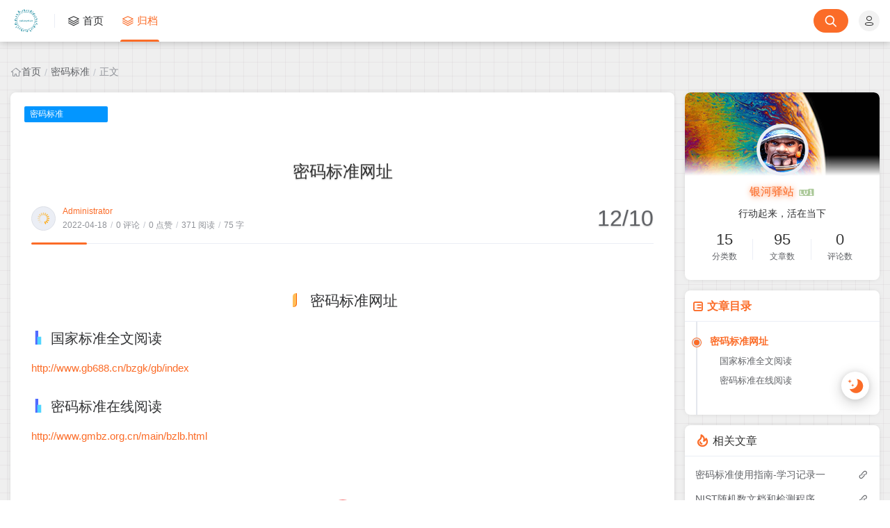

--- FILE ---
content_type: text/html
request_url: https://www.galaxydak.com/archives/mi-ma-biao-zhun-wang-zhi
body_size: 19568
content:
<!doctype html>
<html
  lang="en"
>
  <head>
    <title>密码标准网址-银河驿站</title>

    <meta charset="utf-8" />
    <meta name="renderer" content="webkit" />
    
    <meta name="format-detection" content="telephone=no" />
    <meta http-equiv="Content-Type" content="text/html; charset=UTF-8" />
    <meta http-equiv="Cache-Control" content="no-siteapp" />
    <meta http-equiv="X-UA-Compatible" content="IE=edge, chrome=1" />
    <meta
      name="viewport"
      content="width=device-width, user-scalable=no, initial-scale=1.0, shrink-to-fit=no, viewport-fit=cover"
    />
    
    <meta http-equiv="x-dns-prefetch-control" content="on" />
    <meta name="site" content="https://galaxydak.com" />
    <!-- OG -->
    <meta property="og:image" />
    <meta property="og:description" content="site.seo.description" />
    <meta property="og:type" content="website" />
    <meta property="og:locale" content="zh_CN" />
    <meta property="og:site_name" content="银河驿站-null" />
    <meta property="og:url" content="https://galaxydak.com" />
    <meta property="og:title" content="密码标准网址-银河驿站" />
    <meta property="twitter:partner" content="ogwp" />
    <!-- /OG -->

    
    
    <script id="theme-config-getter">
      const ThemeConfig = {
        theme_mode: "user",
        enable_loading_bar: true,
        enable_footer: true,
        footer_position: "none",
        check_baidu_collect: false,
        baidu_token: "",
        enable_back2top: true,
        enable_back2top_smooth: true,
        enable_weather: false,
        weather_key: "",
        link_behavior: "default",
        enable_tag_cloud: true,
        tag_cloud_type: document.getElementById('tags-3d') ? '3d' : 'list',
        enable_fixed_header: true,
        enable_clean_mode: false,
        cursor_effect: "off",
        enable_offscreen_tip: false,
        enable_birthday: false,
        birthday: "2021\/11\/11 06:30",
        light_time_scope: "5:00~19:00",
        enable_console_theme: false,
        version: "1.4.0",

        enable_big_banner: true,
        enable_banner: false,
        banner_direction: "horizontal",
        enable_banner_loop: true,
        banner_effect: "slide",
        banner_speed: 500,
        enable_banner_handle: true,
        enable_banner_autoplay: true,
        banner_delay: "3500",
        enable_banner_switch_button: true,
        enable_banner_pagination: true,
        enable_index_list_ajax: false,
        post_index_page_size: false,
        backdrop: "off",
        favicon: "",
        enable_index_list_effect: true,
        index_list_effect_class: "fadeInUp",
        show_loaded_time: false,
        enable_debug: false,
        access_key: false,
        enable_copy: true,
        enable_share: true,
        enable_share_link: true,
        enable_share_weixin: true,
        enable_like: true,
        enable_toc: true,
        enable_progress_bar: true,
        enable_code_expander: false,
        enable_fold_long_code: false,
        enable_comment: true,
        toc_depth: "0",
        enable_code_title: true,
        enable_code_hr: true,
        enable_code_macdot: true,
        enable_code_line_number: false,
        enable_code_newline: false,
        show_tools_when_hover: true,
        enable_code_copy: true,
        enable_copy_right_text: false,
        copy_right_text: "",
        offscreen_title_leave: "\u6B6A\uFF0C\u4F60\u53BB\u54EA\u91CC\u4E86\uFF1F",
        offscreen_title_back: "(\u3064\u30A7\u2282)\u54A6\uFF0C\u53C8\u56DE\u6765\u4E86!",
        enable_journal_effect: true,
        enable_friend_effect: true,
        // prettier-ignore
        journal_list_effect_class: "fadeInUp",
        friend_list_effect_class: "fadeInUp",
        enable_like_journal: true,
        enable_comment_journal: true,
        journal_block_height: "300",
        long_code_height: "800",
        lazyload_avatar: "\/themes\/theme-Joe3\/assets\/svg\/spinner-preloader.svg",
        photos_layout: 'waterfall',
        // prettier-ignore
        blog_url: "https:\/\/galaxydak.com",
        blog_title: "\u94F6\u6CB3\u9A7F\u7AD9",
        // prettier-ignore
        BASE_RES_URL: "\/themes\/theme-Joe3",
        BASE_URL: 'https://bbchin.com',
      };
      //转数字
      ThemeConfig.banner_speed = parseInt(ThemeConfig.banner_speed);
      ThemeConfig.banner_delay = parseInt(ThemeConfig.banner_delay);
      ThemeConfig.toc_depth = parseInt(ThemeConfig.toc_depth);
      ThemeConfig.journal_block_height = parseInt(ThemeConfig.journal_block_height);
      ThemeConfig.long_code_height = parseInt(ThemeConfig.long_code_height);
      ThemeConfig.photos_gap = 10;
      ThemeConfig.enable_photos_effect = true;
    </script>
  
    
      
    <script id="theme-config-getter">
      const PageAttrs = {
        metas_enable_read_limit: "false",
        metas_enable_page_meta: "true",
        metas_enable_passage_tips: "true",
        metas_enable_collect_check: "true",
        metas_use_raw_content: "false",
        metas_enable_comment: "true",
        metas_enable_toc: "true",
        metas_toc_depth: "0",
        // prettier-ignore
        metas_img_max_width: "100%",
        metas_img_align: "center",
        metas_enable_copy: "true",
        metas_enable_donate: "true",
        metas_enable_share: "true",
        metas_enable_like: "true",
        metas_enable_fold_long_code: "true",
      };
      PageAttrs.metas_toc_depth = parseInt(PageAttrs.metas_toc_depth);
    </script>
  
    
    
    <script id="compatiable-checker">
      // 兼容性检查
      function detectIE() {
        var n = window.navigator.userAgent,
          e = n.indexOf('MSIE ');
        if (e > 0) {
          return parseInt(n.substring(e + 5, n.indexOf('.', e)), 10);
        }
        if (n.indexOf('Trident/') > 0) {
          var r = n.indexOf('rv:');
          return parseInt(n.substring(r + 3, n.indexOf('.', r)), 10);
        }
        var i = n.indexOf('Edge/');
        return i > 0 && parseInt(n.substring(i + 5, n.indexOf('.', i)), 10);
      }
      detectIE() &&
        (alert('当前站点不支持IE浏览器或您开启了兼容模式，请使用其他浏览器访问或关闭兼容模式。'),
        (location.href = 'https://www.baidu.com'));
    </script>

    <script id="theme-config-getter" type="text/javascript">
      if (window.location.hostname === 'localhost' || window.location.hostname === '127.0.0.1') {
        ThemeConfig['mode'] = 'development';
        console.log(ThemeConfig.mode);
      }

      if (ThemeConfig.mode === 'development') {
        console.log('Joe3主题配置：', ThemeConfig);
        console.log('资源根路径：', ThemeConfig.BASE_RES_URL);
      }
      // 读取主题模式
      var initThemeMode = function () {
        try {
          var curMode = '';
          if (ThemeConfig.theme_mode === 'auto') {
            var light_scope = ThemeConfig.light_time_scope.split('~');
            var now = new Date();
            var today = now.toLocaleString().split(' ')[0];
            var curMode =
              now >= new Date(today + ' ' + light_scope[0]) &&
              now <= new Date(today + ' ' + light_scope[1])
                ? 'light'
                : 'dark';
            localStorage.removeItem('data-mode');
          } else if (ThemeConfig.theme_mode === 'user') {
            // 用户模式下优先从本地取主题模式，默认为浅色
            curMode = localStorage.getItem('data-mode') || 'light';
            localStorage.setItem('data-mode', curMode);
          } else {
            // 非用户模式下直接取后台配置的模式
            curMode = ThemeConfig.theme_mode;
            localStorage.removeItem('data-mode');
          }
          document.querySelector('html').setAttribute('data-mode', curMode);
        } catch (e) {
          console.log(e);
        }
      };
      initThemeMode();
      window.Joe = {
        BASE_API: '',
        isMobile: /windows phone|iphone|android/gi.test(window.navigator.userAgent),
        bloggerGenerateAvatarOpts: (function () {
          let generateAvatarOpts = {};
          let generate_avatar_opts_str = '{bgColor:&#39;&#39;,textColor:&#39;&#39;,useTextGradient:false}';
          if (generate_avatar_opts_str) {
            // generate_avatar_opts_str 示例：{bgColor:'',textColor:'',useTextGradient:false}, 解析 generate_avatar_opts 配置
            try {
              // 防止 &#39; 等特殊字符导致 JSON 解析失败
              const eleTmp = document.createElement('div');
              eleTmp.innerHTML = generate_avatar_opts_str;
              // key 自动加上 "" 防止报错，’ 自动转成 “
              generate_avatar_opts_str = eleTmp.innerHTML
                .replace(/'/g, '"')
                .replace(/([\w]+):/g, '"$1":');
              generateAvatarOpts = JSON.parse(generate_avatar_opts_str);
            } catch (e) {
              console.error(
                'Joe3主题配置：生成文字性头像的配置解析失败，使用默认配置。generate_avatar_opts_str:',
                generate_avatar_opts_str,
                ' ,error:',
                e
              );
            }
          }
          return generateAvatarOpts;
        })(),
        errorImg: function (target, src) {
          const targetSrc = target.getAttribute('src');
          console.log(
            '加载图片失败',
            ' ,srcArg:',
            src,
            ' .target.src:',
            targetSrc,
            ' ,target.alt:',
            target.getAttribute('alt'),
            ' ,target.dataset.errSrc:',
            target.dataset.errSrc,
            ' ,target.dataset.textAvatar:',
            target.dataset.textAvatar
          );

          let generatedTextAvatar;
          let generatedTextAvatarBase64;

          switch (src) {
            case 'HomeErrImg': {
              // 如果 src 是 HomeErrImg 则使用首页配置里配置的文章错误缺省图
              src = '/themes/theme-Joe3/assets/img/default_thumbnail.png';
              break;
            }
            case 'LinksErrImg': {
              // 如果 src 是 LinksErrImg 则使用友链配置里配置的友链默认 logo
              src = target.dataset.errSrc || '/themes/theme-Joe3/assets/img/default_links_logo.png';
              if (
                !src ||
                src === targetSrc ||
                (targetSrc && targetSrc.indexOf('/assets/img/transparent-placeholder.png') !== -1)
              ) {
                if (target.dataset.textAvatar || target.getAttribute('alt')) {
                  generatedTextAvatar = target.dataset.textAvatar || target.getAttribute('alt');
                  generatedTextAvatarBase64 = Joe.generateTextAvatarImage(generatedTextAvatar);
                  src = generatedTextAvatarBase64;
                } else {
                  src = '/themes/theme-Joe3/assets/img/default_links_logo.png';
                }
              }
              break;
            }
            case 'ErrAvatarImg': {
              // 如果 src 是 ErrAvatarImg 则使用博主配置里配置的默认头像
              src = target.dataset.errSrc || '/themes/theme-Joe3/assets/img/peeps-avatar.png';
              if (
                !src ||
                src === targetSrc ||
                (targetSrc && targetSrc.indexOf('/assets/img/transparent-placeholder.png') !== -1)
              ) {
                if (target.dataset.textAvatar || target.getAttribute('alt')) {
                  generatedTextAvatar = target.dataset.textAvatar || target.getAttribute('alt');
                  generatedTextAvatarBase64 = Joe.generateTextAvatarImage(generatedTextAvatar);
                  src = generatedTextAvatarBase64;
                } else {
                  src = '/themes/theme-Joe3/assets/img/peeps-avatar.png';
                }
              }
              break;
            }
            case 'LoadFailedImg': {
              // 如果 src 是 LoadFailedImg 则使用加载失败的图片
              src = target.dataset.errSrc || '/themes/theme-Joe3/assets/img/img_load_failed.jpg';
              break;
            }
          }

          const nowSrc = src || target.dataset.errSrc || '/themes/theme-Joe3/assets/img/Joe3.png';
          if (targetSrc === nowSrc) return;

          if (
            generatedTextAvatarBase64 &&
            generatedTextAvatar &&
            nowSrc === generatedTextAvatarBase64
          ) {
            target.setAttribute('data-generated-text-avatar', generatedTextAvatar);
          } else if (target.getAttribute('data-generated-text-avatar')) {
            target.removeAttribute('data-generated-text-avatar');
          }

          console.log(
            '加载图片失败，使用默认图片:',
            nowSrc,
            ' ,oldSrc:',
            targetSrc,
            ' ,target.alt:',
            target.getAttribute('alt')
          );
          target.setAttribute('onerror', null);
          target.setAttribute('src', nowSrc);
        },
        // 已经加载 transparent-placeholder.png 后替换图片
        loadedPlaceholderReplaceImg: function (target, src) {
          const targetSrc = target.getAttribute('src');
          if (
            !targetSrc ||
            src === targetSrc ||
            targetSrc.indexOf('/assets/img/transparent-placeholder.png') === -1
          ) {
            return;
          }

          console.log(
            '加载图片 transparent-placeholder.png 后替换图片',
            ' ,srcArg:',
            src,
            ' ,target.alt:',
            target.getAttribute('alt'),
            ' ,target.dataset.replaceSrc:',
            target.dataset.replaceSrc,
            ' ,target.dataset.textAvatar:',
            target.dataset.textAvatar
          );

          let generatedTextAvatar;
          let generatedTextAvatarBase64;

          switch (src) {
            case 'LinksImg': {
              // 如果 src 是 LinksImg 则使用友链配置里配置的友链默认 logo
              src = target.dataset.replaceSrc || '/themes/theme-Joe3/assets/img/default_links_logo.png';
              if (!src || src === targetSrc) {
                if (target.dataset.textAvatar || target.getAttribute('alt')) {
                  generatedTextAvatar = target.dataset.textAvatar || target.getAttribute('alt');
                  generatedTextAvatarBase64 = Joe.generateTextAvatarImage(generatedTextAvatar);
                  src = generatedTextAvatarBase64;
                } else {
                  src = '/themes/theme-Joe3/assets/img/default_links_logo.png';
                }
              }
              break;
            }
            case 'AvatarImg': {
              // 如果 src 是 AvatarImg 则使用博主配置里配置的默认头像
              src = target.dataset.replaceSrc || '/themes/theme-Joe3/assets/img/peeps-avatar.png';
              if (!src || src === targetSrc) {
                if (target.dataset.textAvatar || target.getAttribute('alt')) {
                  generatedTextAvatar = target.dataset.textAvatar || target.getAttribute('alt');
                  target.setAttribute('data-generated-text-avatar', generatedTextAvatar);
                  generatedTextAvatarBase64 = Joe.generateTextAvatarImage(generatedTextAvatar);
                  src = generatedTextAvatarBase64;
                } else {
                  src = '/themes/theme-Joe3/assets/img/peeps-avatar.png';
                }
              }
              break;
            }
          }

          const nowSrc =
            src || target.dataset.replaceSrc || '/themes/theme-Joe3/assets/img/Joe3.png';
          if (targetSrc === nowSrc) return;

          if (
            generatedTextAvatarBase64 &&
            generatedTextAvatar &&
            nowSrc === generatedTextAvatarBase64
          ) {
            target.setAttribute('data-generated-text-avatar', generatedTextAvatar);
          } else if (target.getAttribute('data-generated-text-avatar')) {
            target.removeAttribute('data-generated-text-avatar');
          }

          console.log('加载替换后的图片:', nowSrc, ' ,target.alt:', target.getAttribute('alt'));
          target.setAttribute('onload', null);
          target.setAttribute('src', nowSrc);
        },
        replaceAllTextAvatarImage: function () {
          console.log('call replaceAllTextAvatarImage');
          const generatedEles = document.querySelectorAll('img[data-generated-text-avatar]');
          generatedEles.forEach(function (ele) {
            const generatedTextAvatar = ele.getAttribute('data-generated-text-avatar');
            const generatedTextAvatarBase64 = Joe.generateTextAvatarImage(generatedTextAvatar);
            ele.setAttribute('src', generatedTextAvatarBase64);
          });
        },
        // 生成随机颜色函数
        getRandomColor: function (alpha) {
          const letters = '0123456789ABCDEF';
          let color = '#';
          for (let i = 0; i < 6; i++) {
            color += letters[Math.floor(Math.random() * 16)];
          }
          if (alpha !== undefined) {
            return color + (alpha >= 0 && alpha <= 1 ? Math.round(alpha * 255).toString(16) : 'FF');
          }
          return color;
        },
        // 生成随机颜色的文字性头像
        generateTextAvatarImage: function (text, opts) {
          opts = Object.assign({}, Joe.bloggerGenerateAvatarOpts, opts || {});
          opts.fontSize = opts.fontSize || 50;
          opts.font = opts.font || 'Great Vibes';
          opts.canvasRadius = opts.canvasWidth || 1.5 * opts.fontSize;

          // 如果是 var(--xxxx)，则说明是 css 配置的变量，需要从html样式中解析成具体值
          if (opts.textColor && /var\(--([\w-]+)\)/.test(opts.textColor)) {
            const match = opts.textColor.match(/var\(--([\w-]+)\)/);
            if (match) {
              let cssVar =
                getComputedStyle(document.documentElement)
                  .getPropertyValue('--' + match[1])
                  .trim() ||
                getComputedStyle(document.body)
                  .getPropertyValue('--' + match[1])
                  .trim();
              if (cssVar) {
                opts.textColor = cssVar;
              }
            }
          }

          // 如果是 var(--xxxx)，则说明是 css 配置的变量，需要从html样式中解析成具体值
          if (opts.bgColor && /var\(--([\w-]+)\)/.test(opts.bgColor)) {
            const match = opts.bgColor.match(/var\(--([\w-]+)\)/);
            if (match) {
              let cssVar =
                getComputedStyle(document.documentElement)
                  .getPropertyValue('--' + match[1])
                  .trim() ||
                getComputedStyle(document.body)
                  .getPropertyValue('--' + match[1])
                  .trim();
              if (cssVar) {
                opts.bgColor = cssVar;
              }
            }
          }

          // 创建一个新的 Canvas 元素
          const canvas = document.createElement('canvas');
          const ctx = canvas.getContext('2d');

          // 设置 Canvas 的尺寸
          canvas.width = opts.canvasRadius;
          canvas.height = opts.canvasRadius;

          if (opts.bgColor) {
            ctx.fillStyle = opts.bgColor;
          } else {
            // 生成随机颜色的渐变背景
            const gradient = ctx.createRadialGradient(
              canvas.width / 2,
              canvas.height / 2,
              0,
              canvas.width / 2,
              canvas.height / 2,
              canvas.width / 2
            );
            gradient.addColorStop(0, Joe.getRandomColor(0.7));
            gradient.addColorStop(1, Joe.getRandomColor(0.7));

            // 绘制渐变背景
            ctx.fillStyle = gradient;
          }

          ctx.beginPath();
          ctx.arc(canvas.width / 2, canvas.height / 2, canvas.width / 2, 0, Math.PI * 2);
          ctx.fill();

          // 设置文本样式
          ctx.font = `${opts.fontSize}px ${opts.font}`;

          if (opts.textColor) {
            ctx.fillStyle = opts.textColor;
          } else if (opts.useTextGradient) {
            // 生成文字的线性渐变
            const textGradient = ctx.createLinearGradient(0, 0, canvas.width, canvas.height);
            textGradient.addColorStop(0, Joe.getRandomColor(0.9)); // 文字的渐变色
            textGradient.addColorStop(1, Joe.getRandomColor(0.9)); // 文字的渐变色
            ctx.fillStyle = textGradient;
          } else if (opts.bgColor) {
            // 设置了背景色，但是没有设置文字颜色，则需要设置默认文字颜色为黑色，防止文字颜色和背景色一致【注；背景色为渐变色，文字能显示出来，因此不需要设置文字颜色】
            // 如果 bgColor 为黑色，则文字颜色设置为白色，否则设置为黑色
            ctx.fillStyle = /(#000000|#000|black)/.test(opts.bgColor) ? '#fff' : '#000';
          }

          ctx.textAlign = 'center';
          ctx.textBaseline = 'middle';

          // 在 Canvas 上绘制文本
          ctx.fillText(text.charAt(0), canvas.width / 2, canvas.height / 2);

          // 返回生成的图片对象 base64 编码
          return canvas.toDataURL();
        },
      };
      ThemeConfig.enable_console_theme &&
        console.log(
          '%cTheme By  Jiewen' + ' | 版本 V' + ThemeConfig.version,
          'padding: 8px 15px;color:#fff;background: linear-gradient(270deg, #986fee, #8695e6, #68b7dd, #18d7d3);border-radius: 0 15px 0 15px;'
        );
    </script>
  
    
    <!--    <th:block th:replace="~{modules/themeSettingVariable :: themeSetting}" />-->
    <!--    <th:block th:if="${htmlType == 'post'}">-->
    <!--    <th:block th:replace="~{modules/postMetaVariable :: postSetting}" />-->
    <!--    </th:block>-->
    <link rel="shortcut icon" size="32x32" href="" />
    <link rel="canonical" href="https://galaxydak.com" />
    <link rel="apple-touch-icon" sizes="180x180" href="" />
    
    <style>
      
      @font-face {
          font-family: "Joe Font";
          font-weight: 400;
          font-style: normal;
          font-display: swap;
          
          

      }
      html body {
          --waline-avatar-size: 2.25rem;
          --waline-m-avatar-size: calc(var(--waline-avatar-size) * 9 / 13);
          --waline-theme-color:#fb6c28;
          --waline-active-color: #fb6c28;

          --theme: #fb6c28;
          --wave-color: #fff;
          --scroll-bar: #c0c4cc;
          --loading-bar:  var(--theme);
          --img-max-width: 100%;
          font-family: "Joe Font", "Helvetica Neue", Helvetica, "PingFang SC", "Hiragino Sans GB", "Microsoft YaHei", "微软雅黑", Arial, "sans-serif";
          --halo-comment-widget-base-font-family: "Joe Font", "Helvetica Neue", Helvetica, "PingFang SC", "Hiragino Sans GB", "Microsoft YaHei", "微软雅黑", Arial, "sans-serif";
          --halo-search-widget-base-font-family: "Joe Font", "Helvetica Neue", Helvetica, "PingFang SC", "Hiragino Sans GB", "Microsoft YaHei", "微软雅黑", Arial, "sans-serif";
          --halo-comment-widget-base-color: var(--main);
          --halo-comment-widget-base-info-color:var(--routine);



      }
      html[data-mode='dark'] body {

          --waline-theme-color:#9999ff;
          --waline-active-color: #9999ff;
          --theme: #9999ff;
          --wave-color: #fff;
          --scroll-bar: #c0c4cc;
          --loading-bar: var(--theme);
          --halo-search-widget-color-modal-layer: rgba(10, 11, 12, 0.8);
          --halo-search-widget-color-modal-content-bg: rgb(27, 27, 30);
          --halo-search-widget-color-form-input: rgb(255, 255, 255);
          --halo-search-widget-color-form-input-placeholder: #868686;
          --halo-search-widget-color-form-input-bg: rgb(27, 27, 30);
          --halo-search-widget-color-form-divider: #292929;
          --halo-search-widget-color-result-item-bg: #232323;
          --halo-search-widget-color-result-item-hover-bg: #2b3033;
          --halo-search-widget-color-result-item-title: rgb(255 255 255);
          --halo-search-widget-color-result-item-content: #868686;
          --halo-search-widget-color-command-kbd-item: #868686;
          --halo-search-widget-color-command-kbd-border: #868686;
          --halo-search-widget-color-result-empty: #868686;
          --halo-comment-widget-component-form-input-bg-color: #475569;
          --halo-comment-widget-component-form-input-color: #ffffff;
          --halo-comment-widget-component-form-input-border-color: #495056;
          --halo-comment-widget-component-form-input-border-color-focus: #65a3ff;
          --halo-comment-widget-component-form-input-box-shadow-focus: 0 0 0 0.15em #1c3966;
          --halo-comment-widget-component-form-button-login-bg-color: #334155;
          --halo-comment-widget-component-form-button-login-bg-color-hover: #475569;
          --halo-comment-widget-component-form-button-login-border-color: #475569;
          --halo-comment-widget-component-form-button-submit-border-color: #475569;
          --halo-comment-widget-component-form-button-submit-border-color-hover: #64748b;
          --halo-comment-widget-component-form-button-emoji-color: #cbd5e1;

          --halo-comment-widget-component-comment-item-action-bg-color-hover: #475569;
          --halo-comment-widget-component-comment-item-action-color: #64748b;
          --halo-comment-widget-component-comment-item-action-color-hover: #94a3b8;

          --halo-comment-widget-component-pagination-button-bg-color-hover: #475569;
          --halo-comment-widget-component-pagination-button-bg-color-active: #475569;
          --halo-comment-widget-component-pagination-button-border-color-active: #475569;

          --halo-comment-widget-component-emoji-picker-rgb-color: 222, 222, 221;
          --halo-comment-widget-component-emoji-picker-rgb-accent: 58, 130, 247;
          --halo-comment-widget-component-emoji-picker-rgb-background: 21, 22, 23;
          --halo-comment-widget-component-emoji-picker-rgb-input: 0, 0, 0;
          --halo-comment-widget-component-emoji-picker-color-border: rgba(255, 255, 255, 0.1);
          --halo-comment-widget-component-emoji-picker-color-border-over: rgba(255, 255, 255, 0.2);


      }
      ::-webkit-scrollbar {
          width: 8px;
      }
      ::-webkit-scrollbar-thumb {
          background: var(--scroll-bar);
      }
      
      
      html[data-mode="dark"] body {
        background-repeat: no-repeat;
        background-size: cover;
        position: relative;
      }

      html[data-mode="dark"] body::before {
        content: "";
        position: fixed;
        top: 0;
        left: 0;
        width: 100%;
        height: 100%;
        background-image: url("");
        background-position: top center;
        background-size: cover;
        background-repeat: no-repeat;
        z-index: -1; /* 保证内容层在背景之上 */
      }

      
      
      html[data-mode="dark"] body {
          background-image: none;
      }
      
    </style>
  
    
      <!-- 加载条 -->
      <link rel="stylesheet" href="/themes/theme-Joe3/assets/lib/nprogress/nprogress.min.css" />
      <style>
        #nprogress .bar {
          height: 3px;
          background: var(--loading-bar);
        }
        #nprogress .peg {
          display: none;
        }
      </style>
      <script src="/themes/theme-Joe3/assets/lib/nprogress/nprogress.min.js"></script>
    
    <link
      rel="preload stylesheet"
      as="style"
      href="/themes/theme-Joe3/assets/css/min/normalize.min.css?v=1.4.0"
    />
    <link
      rel="preload stylesheet"
      as="style"
      href="/themes/theme-Joe3/assets/lib/font-awesome/css/font-awesome.min.css"
    />
    <link
      rel="preload stylesheet"
      as="style"
      href="//at.alicdn.com/t/font_2788564_crkap1ed9j5.css"
    />
    <link
      rel="preload stylesheet"
      as="style"
      href="//at.alicdn.com/t/c/font_4198339_jcoci5bgy7.css"
    />
    
    <link
      rel="preload stylesheet"
      as="style"
      href="/themes/theme-Joe3/assets/css/min/theme.min.css?v=1.4.0"
    />
    <style>
      #Joe .joe_container {
        max-width: 1320px !important;
      }

      @media (max-width: 1360px) {
        #Joe .joe_container {
          max-width: initial !important;
        }
      }
      @media (max-width: 768px) {
        #Joe .joe_container {
          max-width: initial !important;
        }
      }
    </style>
    <link rel="stylesheet" href="/themes/theme-Joe3/assets/lib/qmsg/qmsg.css" />
    <link
      rel="preload stylesheet"
      as="style"
      href="/themes/theme-Joe3/assets/lib/animate/animate.min.css"
    />
    
    
      <link
        rel="preload stylesheet"
        as="style"
        href="/themes/theme-Joe3/assets/lib/prism/prism.min.css"
      />
      <link
        rel="preload stylesheet"
        as="style"
        href="/themes/theme-Joe3/assets/lib/prism/themes/prism-one-dark.css"
      />
    
    <link
      rel="preload stylesheet"
      as="style"
      href="/themes/theme-Joe3/assets/css/min/global.min.css?v=1.4.0"
    />
    
    
      <link
        rel="preload stylesheet"
        as="style"
        href="/themes/theme-Joe3/assets/css/min/post.min.css?v=1.4.0"
      />
    
    
    
    
    
    <link
      rel="preload stylesheet"
      as="style"
      href="/themes/theme-Joe3/assets/css/min/responsive.min.css?v=1.4.0"
    />
    <link
      rel="stylesheet"
      href="/themes/theme-Joe3/assets/lib/fancybox/jquery.fancybox.min.css"
    />
    
    
    <link
      rel="preload stylesheet"
      as="style"
      href="/themes/theme-Joe3/assets/css/min/beauty.min.css?v=1.4.0"
    />
    
  
    <script src="/themes/theme-Joe3/assets/lib/jquery@3.5.1/jquery.min.js"></script>
    
  <meta name="generator" content="Halo 2.21.0"/><meta name="description" content=""/><!-- PluginSearchWidget start -->
<script src="/plugins/PluginSearchWidget/assets/static/search-widget.iife.js?version=1.7.0" defer></script>
<link rel="stylesheet" href="/plugins/PluginSearchWidget/assets/static/style.css?version=1.7.0" />
<!-- PluginSearchWidget end -->
<!-- plugin-comment-widget start -->
<script src="/plugins/PluginCommentWidget/assets/static/comment-widget.iife.js?version=2.6.0"></script>
<link rel="stylesheet" href="/plugins/PluginCommentWidget/assets/static/style.css?version=2.6.0" />
<!-- plugin-comment-widget end -->
<script async defer src="/halo-tracker.js" data-group="content.halo.run" data-plural="posts" data-name="296"></script>
</head>
  <!-- /OG -->
  
    <body>
      <div id="Joe">
        <!--          navbar-->
        
    <header class="joe_header">
      <div
        class="joe_header__above topInDown fixed "
      >
        <div
          class="joe_container joe_header_container"
        >
          <i class="joe-font joe-icon-caidan joe_header__above-slideicon"></i>
          
            <a
              title="银河驿站"
              class="joe_header__above-logo"
              href="https://www.galaxydak.com"
            >
              <img
                style="border-radius:4px"
                src="/upload/%E5%9B%BE%E6%A0%87(%E5%B7%B2%E5%8E%BB%E5%BA%95).png"
                alt="银河驿站"
                onerror="Joe.errorImg(this, 'ErrAvatarImg')"
              />
            </a>
          
          <nav
            class="joe_header__above-nav  "
          >
            
              
                
                  
                    
    <a
      class="item"
      href="/"
      title="首页"
    >
      
        <i
          class="m-icon jiewen joe-icon-zuzhijiagou"
        ></i>
      
      首页
    </a>
  
                  
                    
    <a
      class="item"
      href="/archives"
      target="_self"
      title="归档"
    >
      
        <i
          class="m-icon jiewen joe-icon-zuzhijiagou"
        ></i>
      
      归档
    </a>
  
                  
                
                
              
            
            <!--        自选导航-->
            
          </nav>

          <div class="joe_header__above-search">
            <!--        <div class="nav_login">-->
            <!--          <th:block th:if="${#authentication.name == 'anonymousUser'}">-->
            <!--          <a href="/console" title="搜索"><i class="jiewen joe-icon-zhanghao"></i></a>-->
            <!--          </th:block>-->
            <!--          <th:block th:if="${#authentication.name != 'anonymousUser'}">-->
            <!--            <th:block th:with="contributor = ${contributorFinder.getContributor(#authentication.name)}">-->
            <!--            <img th:src="${contributor.avatar}" th:title="${contributor.displayName}" th:alt="${contributor.displayName}" onerror="Joe.errorImg(this, 'ErrAvatarImg')" >-->
            <!--            </th:block>-->
            <!--          </th:block>-->
            <!--        </div>-->
            <!--        <input maxlength="16" autocomplete="off" placeholder="请输入关键字..." name="keyword" value="" class="input" type="text">-->
            <button
              type="submit"
              id="halo-search"
              class="submit"
              style="border-radius: 17px 17px 17px 17px"
              aria-label="搜索按钮"
            >
              <i class="joe-font joe-icon-search"></i>
            </button>
            <!--        <span class="icon"></span>-->
            
              <div class="nav_login">
                
                  <a
                    class="login_before"
                    href="#"
                    onclick="window.location.href='/console/login?redirect_uri='+window.location.href"
                    title="登入"
                    target="_self"
                    ><i class="jiewen joe-icon-zhanghao" target="_self"></i
                  ></a>
                
                
              </div>
            
            <!--        <nav class="result">-->
            <!--          <a href="archives/ce-shi-wen-zhang.html" title="测试文章" class="item">-->
            <!--            <span class="sort">1</span>-->
            <!--            <span class="text">测试文章</span>-->
            <!--          </a>-->
            <!--          <a href="archives/hello-halo.html" title="Hello Halo" class="item">-->
            <!--            <span class="sort">2</span>-->
            <!--            <span class="text">Hello Halo</span>-->
            <!--          </a>-->
            <!--        </nav>-->
          </div>

          <a href="javascript:SearchWidget.open()" title="搜索"
            ><i class="joe-font joe-icon-search joe_header__above-searchicon"></i
          ></a>
        </div>
      </div>

      <div class="joe_header__slideout">
        <div class="joe_header__slideout-wrap">
          <img
            width="100%"
            height="150"
            class="joe_header__slideout-image"
            src="/themes/theme-Joe3/assets/img/author_bg.jpg"
            alt="侧边栏壁纸"
            onerror="Joe.errorImg(this)"
          />
          <div class="joe_header__slideout-author">
            <img
              width="50"
              height="50"
              class="avatar ls-is-cached lazyloaded"
              data-src="/themes/theme-Joe3/assets/svg/spinner-preloader.svg"
              src="/upload/%E5%A4%B4%E5%83%8F.jpg"
              alt="博主头像"
              data-text-avatar="银河驿站"
              onload="Joe.loadedPlaceholderReplaceImg(this, 'AvatarImg')"
              onerror="Joe.errorImg(this, 'ErrAvatarImg')"
            />
            <div class="info">
              <a
                class="link"
                href="https://galaxydak.com"
                target="_blank"
                rel="noopener noreferrer nofollow"
                >银河驿站
                
                  <img class="level" src="/themes/theme-Joe3/assets/svg/level_1.svg" alt="博主等级" />
                
              </a>
              <p class="motto joe_motto">行动起来，活在当下</p>
            </div>
          </div>
          
          <ul class="joe_header__slideout-count">
            <li class="item">
              <i class="joe-font joe-icon-danganguanli"></i>
              <span>累计撰写 <strong>95</strong> 篇文章</span>
            </li>
            
              <li class="item">
                <i class="joe-font joe-icon-remen"></i>
                <span>累计创建 <strong>17</strong> 个标签</span>
              </li>
            
            
              <li class="item">
                <i class="joe-font joe-icon-message"></i>
                <span>累计收到 <strong>0</strong> 条评论</span>
              </li>
            
            
          </ul>
          <ul class="joe_header__slideout-menu panel-box">
            <li>
              <a class="link panel in" href="#" rel="nofollow">
                <span>栏目</span>
                <i class="joe-font joe-icon-arrow-right"></i>
              </a>
              <ul class="slides panel-body panel-box panel-side-menu" style="display: block">
                
                  
                    
                  
                
                
              </ul>
            </li>
          </ul>
        </div>
      </div>

      <div class="joe_header__searchout">
        <a href="javascript:SearchWidget.open()" title="搜索"></a>
        <!--    <div class="joe_container">-->

        <!--      <div class="joe_header__searchout-inner">-->
        <!--        <form class="joe_header__above-search-mobile" method="get" action="http://localhost:8093/search">-->
        <!--          <input maxlength="16" autocomplete="off" placeholder="请输入关键字..." name="keyword" value="" class="input" type="text">-->
        <!--          <button type="submit" class="submit">搜索</button>-->
        <!--        </form>-->
        <!--      </div>-->
        <!--    </div>-->
      </div>

      <div class="joe_header__toc">
        <div class="joe_header__toc-wrap">
          <div class="toc_top">
            <h3>目 录<span>CONTENT</span></h3>
            <img
              width="100%"
              height="150"
              src="/themes/theme-Joe3/assets/img/context_bg.png"
              alt="文章目录"
              onerror="Joe.errorImg(this)"
            />
          </div>
          <div id="js-toc-mobile" class="toc"></div>
        </div>
      </div>

      <div class="joe_header__mask"></div>
    </header>
  
        
    <div class="joe_container joe_bread">
      <ul class="joe_bread__bread">
        <li class="item">
          <i class="jiewen joe-icon-shouye"></i>
          <a href="/" class="link" title="首页">首页</a>
        </li>
        
          
            <li class="line">/</li>
            <li class="item">
              <a
                class="link"
                href="/categories/%E5%AF%86%E7%A0%81%E6%A0%87%E5%87%86"
                title="密码标准"
                >密码标准</a
              >
            </li>
          
        
        
        <li class="line">/</li>
        <li class="item">正文</li>
      </ul>
    </div>
  
        <div
          class="joe_container joe_main_container page-post animated fadeIn"
        >
          <div class="joe_main joe_post">
            
              <div
                class="joe_detail"
                data-status="PUBLISHED"
                data-cid="296"
                data-clikes="0"
                data-author="Administrator"
              >
                
                  <div class="joe_detail__category">
                    
                      <a
                        href="/categories/%E5%AF%86%E7%A0%81%E6%A0%87%E5%87%86"
                        class="item item-0"
                        title="密码标准"
                        >密码标准</a
                      >
                    
                  </div>
                
                
                <div class="joe_detail-wrapper">
                  <h1
                    class="joe_detail__title txt-shadow"
                  >
                    密码标准网址
                  </h1>
                  
                    <div class="joe_detail__count">
                      <div class="joe_detail__count-information">
                        <img
                          width="35"
                          height="35"
                          class="avatar lazyload"
                          src="/themes/theme-Joe3/assets/svg/spinner-preloader.svg"
                          alt="Administrator"
                          onerror="Joe.errorImg(this, 'ErrAvatarImg')"
                        />
                        <div class="meta">
                          <div class="author">
                            <a
                              class="link"
                              href="/authors/qiushanrenjia"
                              title="Administrator"
                              >Administrator</a
                            >
                          </div>
                          <div class="item">
                            <span class="text"
                              >2022-04-18</span
                            >
                            <span class="line">/</span>
                            
                              <span class="text">0 评论</span>
                            
                            
                            <span class="line">/</span>
                            <span class="text">0 点赞</span>
                            <span class="line">/</span>
                            <span class="text">371 阅读</span>
                            <span class="line">/</span>
                            <span class="text" id="wordCount">0 字</span>
                            
                          </div>
                        </div>
                      </div>
                      <time
                        class="joe_detail__count-created"
                        datetime="12/10"
                        >12/10</time
                      >
                    </div>
                  

                  <div class="joe_detail__overdue">
                    
                  </div>
                  
                  <article
                    class="joe_detail__article animated fadeIn center-img     "
                  >
                    <div id="post-inner">
                      
                        <div data-type="sign" id="vditor-article-sign"></div><div data-type="var" id="vditor-var-cdn" value="https://registry.npmmirror.com/vditor/3.10.4/files"></div><link rel="stylesheet" type="text/css" href="/plugins/vditor-mde/assets/static/vditor-render.css?version=1.9.1" id="vditor-style"><script src="/plugins/vditor-mde/assets/static/dist/method.min.js?version=1.9.1" id="vditor-methods"></script><script src="/plugins/vditor-mde/assets/static/render-utils.js?version=1.9.1" id="vditor-render-utils"></script><script src="/plugins/vditor-mde/assets/static/halo-renders/index.js?version=1.9.1" id="vditor-halo-render-js"></script><link rel="stylesheet" type="text/css" href="/plugins/vditor-mde/assets/static/halo-renders/index.css?version=1.9.1" id="vditor-halo-render-css"><script src="/plugins/vditor-mde/assets/static/external/halo-renders.js?version=1.9.1" id="vditor-halo-render"></script><script src="/plugins/vditor-mde/assets/static/render.js?version=1.9.1" id="vditor-render"></script>
<link rel="stylesheet" href="/plugins/plugin-katex/assets/static/katex.min.css">
<script defer src="/plugins/plugin-katex/assets/static/katex.min.js"></script>
<script>
    document.addEventListener("DOMContentLoaded", function() {
      const postBody = document.body
      const renderMath = (selector,displayMode) => {
        const els = postBody.querySelectorAll(selector)
        els.forEach((el) => {
          katex.render(el.innerText, el, { displayMode })
        })
      }
      if (postBody) {
        renderMath("[math-inline]",false);
        renderMath("[math-display]",true);
      }
    });
</script>

<script defer src="/plugins/text-diagram/assets/static/mermaid.min.js"></script>
<script>
    document.addEventListener("DOMContentLoaded", function() {
      const postBody = document.body
      let darkModel = document.querySelector('html[class~=dark]')
      mermaid.initialize({
        startOnLoad: false,
        theme: darkModel?'dark':'default'
      });
      mermaid.run({
        querySelector: 'text-diagram[data-type=mermaid]',
      });
    });
</script>

<h2 align="center">
  密码标准网址
</h2>
<h3 id="%E5%9B%BD%E5%AE%B6%E6%A0%87%E5%87%86%E5%85%A8%E6%96%87%E9%98%85%E8%AF%BB" tabindex="-1">国家标准全文阅读</h3>
<p><a href="http://www.gb688.cn/bzgk/gb/index" target="_blank">http://www.gb688.cn/bzgk/gb/index</a></p>
<h3 id="%E5%AF%86%E7%A0%81%E6%A0%87%E5%87%86%E5%9C%A8%E7%BA%BF%E9%98%85%E8%AF%BB" tabindex="-1">密码标准在线阅读</h3>
<p><a href="http://www.gmbz.org.cn/main/bzlb.html" target="_blank">http://www.gmbz.org.cn/main/bzlb.html</a></p>

                      
                      
                    </div>
                    
                  </article>
                  
                    
      <div class="joe_detail__agree">
        <div class="agree">
          <div class="icon">
            <i class="joe-font joe-icon-like icon-like"></i>
            <i class="joe-font joe-icon-like-fill icon-unlike"></i>
          </div>
          <span class="nums">0</span>
        </div>
      </div>
    
                  
                </div>
                
    <div
      class="joe_detail__operate"
    >
      <div class="joe_detail__operate-tags">
        
      </div>
      
      
    </div>
  
                
    <div class="joe_detail__copyright">
      <div class="content">
        <div class="item">
          <svg class="icon" width="20" height="20" viewBox="0 0 1024 1024">
            <path
              d="M614.72 554.538c-49.086-6.399-100.27-2.1-149.256-2.1-119.465 0-209.04 95.972-206.84 215.437 0 17.095 8.498 31.99 23.493 40.488 14.896 10.697 34.09 14.896 53.285 17.095 61.882 6.398 123.664 6.398 198.342 6.398 40.488 0 93.872-2.1 142.858-4.298 27.692 0 53.284-4.3 78.877-14.896 19.194-8.498 29.89-19.194 31.99-40.488 8.498-104.57-72.478-204.84-172.75-217.636zM680.8 375.39c0-87.474-74.678-162.053-164.251-162.053-89.574 0-162.053 74.679-162.053 162.053-2.1 87.474 74.678 164.252 162.053 164.252 89.673 0 164.252-74.678 164.252-164.252z"
              fill="#FFF"
            />
            <path
              d="M512.35 0C228.733 0 .5 228.233.5 511.85s228.233 511.85 511.85 511.85 511.85-228.233 511.85-511.85S795.967 0 512.35 0zm275.12 772.074c-2.1 21.294-12.797 31.99-31.991 40.488-25.593 10.697-51.185 14.896-78.877 14.896-49.086 2.099-102.37 4.298-142.858 4.298-74.678 0-136.46 0-198.342-6.398-19.195-2.1-38.389-6.398-53.285-17.095-14.895-8.497-23.493-23.493-23.493-40.488-2.1-119.465 87.475-215.437 206.84-215.437 49.085 0 100.27-4.299 149.256 2.1 100.27 12.896 181.247 113.166 172.75 217.636zM354.495 375.39c0-87.474 72.479-162.053 162.053-162.053S680.8 288.016 680.8 375.39c0 89.574-74.679 164.252-164.252 164.252-87.375 0-164.152-76.778-162.053-164.252z"
              fill="#249FF8"
            />
          </svg>
          <span>版权归属：</span>
          
            <span class="text">Administrator</span>
          
        </div>
        <div class="item">
          <svg class="icon" width="20" height="20" viewBox="0 0 1024 1024">
            <path
              d="M511.854 0A511.854 511.854 0 1 0 1024 511.854 511.854 511.854 0 0 0 511.854 0z"
              fill="#39B54A"
            />
            <path
              d="M576.491 630.355L460.028 746.818a129.565 129.565 0 0 1-182.555 0l-2.038-2.038a128.983 128.983 0 0 1 0-182.264l81.233-81.233a179.644 179.644 0 0 0 13.102 70.46l-52.7 52.408a69.878 69.878 0 0 0 0 98.703l2.038 2.038a70.169 70.169 0 0 0 98.703 0l116.463-116.463a69.878 69.878 0 0 0 0-98.703l-2.039-2.038a69.587 69.587 0 0 0-13.975-10.772l42.509-42.51a128.11 128.11 0 0 1 13.102 11.356l2.038 2.038a129.274 129.274 0 0 1 0 182.264z"
              fill="#FFF"
            />
            <path
              d="M746.236 460.902l-81.233 81.233a179.353 179.353 0 0 0-13.102-70.46l52.7-52.409a69.878 69.878 0 0 0 0-98.702l-2.039-2.038a69.878 69.878 0 0 0-98.702 0L487.397 434.989a69.878 69.878 0 0 0 0 98.702l2.038 2.038a68.422 68.422 0 0 0 13.976 10.773l-42.51 42.51a136.553 136.553 0 0 1-13.101-11.356l-2.038-2.038a128.983 128.983 0 0 1 0-182.265l116.463-116.462a129.565 129.565 0 0 1 182.555 0l2.038 2.038a128.983 128.983 0 0 1 0 182.264z"
              fill="#FFF"
            />
          </svg>
          <span>本文链接：</span>
          <span
            class="text"
          >
            <a
              class="link"
              href="/archives/mi-ma-biao-zhun-wang-zhi"
              target="_blank"
              rel="noopener noreferrer nofollow"
              >https://galaxydak.com/archives/mi-ma-biao-zhun-wang-zhi</a
            >
          </span>
        </div>
        <div class="item">
          <svg class="icon" width="20" height="20" viewBox="0 0 1024 1024">
            <path d="M0 512a512 512 0 1 0 1024 0A512 512 0 1 0 0 512z" fill="#F3B243" />
            <path
              d="M540.672 323.584a90.112 90.112 0 1 0 180.224 0 90.112 90.112 0 1 0-180.224 0zM540.672 688.128a90.112 90.112 0 1 0 180.224 0 90.112 90.112 0 1 0-180.224 0zM229.376 512a90.112 90.112 0 1 0 180.224 0 90.112 90.112 0 1 0-180.224 0z"
              fill="#FFF"
            />
            <path d="M341.037 480.37l257.344-175.718 27.713 40.592-257.34 175.718z" fill="#FFF" />
            <path d="M349.053 488.452L601.907 670.56l-28.725 39.887L320.307 528.34z" fill="#FFF" />
          </svg>
          <span>许可协议：</span>
          <span class="text">
            
            
              本文使用《<a
                class="link"
                href="//creativecommons.org/licenses/by-nc-sa/4.0/deed.zh-hans"
                target="_blank"
                rel="noopener noreferrer nofollow"
                >署名-非商业性使用-相同方式共享 4.0 国际 (CC BY-NC-SA 4.0)</a
              >》协议授权
            
          </span>
        </div>
      </div>
    </div>
  
                
              </div>
              
    <ul
      class="aside_operations"
    >
      
        
      <li class="post-operate-like">
        <i class="joe-font joe-icon-dianzan icon-like"></i>
        <i class="joe-font joe-icon-dianzan-fill icon-unlike"></i>
        <span class="nums" df=""></span>
      </li>
    
      
      
        <li class="post-operate-comment">
          <i class="joe-font joe-icon-message"></i>
          
          
        </li>
      
      
        <li class="post-operate-share">
          <i class="joe-font joe-icon-huifu"></i>
          <div class="share-icon-list">
            
              <a id="share_to_weixin" href="javascript:;" title="分享到微信">
                <svg
                  class="icon"
                  viewBox="0 0 1024 1024"
                  xmlns="http://www.w3.org/2000/svg"
                  width="26"
                  height="26"
                >
                  <path
                    d="M334.848 334.336a33.792 33.792 0 0 0-36.352 30.72 33.792 33.792 0 0 0 36.352 30.72 28.672 28.672 0 0 0 30.208-30.72 28.672 28.672 0 0 0-30.208-30.72zM581.12 512a24.576 24.576 0 0 0 0 51.2 27.648 27.648 0 0 0 30.208-24.576 27.648 27.648 0 0 0-30.208-26.624zM502.784 395.776a28.672 28.672 0 0 0 30.208-30.72 28.672 28.672 0 0 0-30.208-30.72 33.792 33.792 0 0 0-35.84 30.72 33.792 33.792 0 0 0 35.84 30.72zM713.216 512a24.576 24.576 0 0 0 0 51.2 27.648 27.648 0 0 0 30.208-24.576 27.648 27.648 0 0 0-30.208-26.624z"
                    fill="#3db214"
                  ></path>
                  <path
                    d="M512 0a512 512 0 1 0 512 512A512 512 0 0 0 512 0zM412.672 646.656a403.456 403.456 0 0 1-83.968-12.288l-83.968 43.008 24.064-73.728a201.216 201.216 0 0 1-96.256-165.376c0-116.224 108.032-207.872 240.128-207.872a240.128 240.128 0 0 1 242.688 172.032h-23.04a198.144 198.144 0 0 0-204.8 193.536 185.344 185.344 0 0 0 7.168 51.2zM768 732.672l17.92 60.928-66.048-36.864a296.96 296.96 0 0 1-72.192 12.288 191.488 191.488 0 0 1-204.8-177.664 191.488 191.488 0 0 1 204.8-177.664c108.032 0 204.8 79.872 204.8 177.664A185.856 185.856 0 0 1 768 732.672z"
                    fill="#3db214"
                  ></path>
                </svg>
                <div class="qrcode_wrapper animated bounceIn">
                  <div class="qrcode_wx"></div>
                  <p>微信扫一扫</p>
                </div>
              </a>
            
            
              <a
                href="http://service.weibo.com/share/share.php?sharesource=weibo&amp;title=分享：『密码标准网址』，作者：Administrator，原文链接：https://galaxydak.com/archives/mi-ma-biao-zhun-wang-zhi&amp;pic="
                target="_blank"
                rel="noopener noreferrer"
                title="分享到新浪微博"
              >
                <svg
                  class="icon"
                  viewBox="0 0 1024 1024"
                  xmlns="http://www.w3.org/2000/svg"
                  width="30"
                  height="30"
                >
                  <path
                    d="M480.8 457.76a271.04 271.04 0 0 0-37.28 2.72c-96 13.44-166.72 75.04-157.92 137.44s93.6 101.92 189.6 88.48 166.72-75.04 157.92-137.44c-7.68-54.08-73.12-91.04-152.32-91.2zm-23.36 211.52a122.08 122.08 0 0 1-24 2.4c-48 0-88-27.52-96-68.32-9.28-48 29.44-95.2 86.56-106.24s110.88 18.4 120 66.08-29.44 95.04-86.56 106.08z"
                    fill="#F56467"
                  />
                  <path
                    d="M512 73.28A438.72 438.72 0 1 0 950.72 512 438.72 438.72 0 0 0 512 73.28zm-43.84 666.88c-150.24 0-272-78.56-272-176S378.56 314.72 448 314.72c29.28 0 86.56 21.76 46.4 90.88a246.24 246.24 0 0 0 34.08-10.08c32-9.12 76.96-18.24 107.68 0 51.04 29.6 0 77.12 0 82.4s102.4 5.28 102.4 87.2c.32 96.48-120.16 175.04-270.4 175.04zm213.76-358.88a56 56 0 0 0-47.2-16 16.96 16.96 0 0 1-17.28-14.4 12.16 12.16 0 0 0 0 2.4v-4.8a12.16 12.16 0 0 0 0 2.4 20.48 20.48 0 0 1 17.28-17.28 77.28 77.28 0 0 1 68.32 18.56c32 28.48 18.72 75.68 18.72 75.68a21.28 21.28 0 0 1-20.48 17.28h-1.76a12.48 12.48 0 0 1-12.8-16.8 49.44 49.44 0 0 0-4.8-47.04zm120.16 60.64A29.6 29.6 0 0 1 776 467.84a22.08 22.08 0 0 1-19.68-25.92A139.2 139.2 0 0 0 736 336c-34.88-50.08-109.92-41.28-109.92-41.28A26.24 26.24 0 0 1 599.84 272v2.88-5.6V272a26.56 26.56 0 0 1 26.24-23.52 188.32 188.32 0 0 1 136.16 47.04c58.08 55.04 39.84 146.4 39.84 146.4z"
                    fill="#F56467"
                  />
                  <path
                    d="M459.36 547.04a17.6 17.6 0 1 0 17.6 17.6 17.6 17.6 0 0 0-17.6-17.6zm-44.32 23.2a43.52 43.52 0 0 0-18.4 4.32A32 32 0 0 0 376 613.12a32 32 0 0 0 42.88 9.12 32 32 0 0 0 20.64-38.72 25.76 25.76 0 0 0-24.48-13.28z"
                    fill="#F56467"
                  />
                </svg>
              </a>
            
            
              <a
                href="https://connect.qq.com/widget/shareqq/index.html?url=https://galaxydak.com/archives/mi-ma-biao-zhun-wang-zhi&amp;title=『密码标准网址』，作者：Administrator&amp;pics="
                target="_blank"
                rel="noopener noreferrer"
                title="分享到QQ"
              >
                <svg
                  class="icon"
                  viewBox="0 0 1024 1024"
                  xmlns="http://www.w3.org/2000/svg"
                  width="30"
                  height="30"
                >
                  <path
                    d="M512 73.28A438.72 438.72 0 1 0 950.72 512 438.72 438.72 0 0 0 512 73.28zM759.84 646.4c-9.6 8.16-20.8-6.08-29.76-20.32s-14.88-26.72-16-21.76a158.4 158.4 0 0 1-37.44 70.72c-1.28 1.6 28.8 12.48 37.44 35.68s24 57.6-80 68.8a145.76 145.76 0 0 1-80-16c-16.96-8.32-27.52-16-29.6-16a73.6 73.6 0 0 1-13.28 0 108 108 0 0 1-14.4 0c-1.76 0-22.24 32-113.12 32-70.4 0-88.64-44.32-74.4-68.8s37.76-32 34.4-35.36a192 192 0 0 1-34.4-57.6 98.56 98.56 0 0 1-4.16-13.44c-1.28-4.64-6.56 8.64-13.92 21.76s-14.4 22.72-22.88 22.72a11.52 11.52 0 0 1-6.56-2.4c-20.96-16-19.2-55.2-5.44-93.12s48-75.04 48-83.2c1.28-30.24-3.04-35.2 0-43.2 6.56-17.76 14.72-10.88 14.72-20.16 0-116.32 86.4-210.56 192.96-210.56s192.96 94.24 192.96 210.56c0 4.48 11.68 0 17.12 20.16a196.96 196.96 0 0 1 0 43.2c0 11.04 29.44 24.48 44.8 83.2S768 640 759.84 646.4z"
                    fill="#68A5E1"
                  />
                </svg>
              </a>
            
            
              <a
                href="https://sns.qzone.qq.com/cgi-bin/qzshare/cgi_qzshare_onekey?url=https://galaxydak.com/archives/mi-ma-biao-zhun-wang-zhi&amp;sharesource=qzone&amp;title=『密码标准网址』，作者：Administrator&amp;pics=&amp;summary="
                target="_blank"
                rel="noopener noreferrer"
                title="分享到QQ空间"
              >
                <svg
                  class="icon"
                  viewBox="0 0 1024 1024"
                  xmlns="http://www.w3.org/2000/svg"
                  width="30"
                  height="30"
                >
                  <path
                    d="M512 73.28A438.72 438.72 0 1 0 950.72 512 438.72 438.72 0 0 0 512 73.28zM829.92 432c5.6 16-150.24 146.4-150.24 146.4s2.08 12.64 4.16 22.08c0 0-72.64 2.24-132.32 0-32-1.28-69.12-7.04-69.12-7.04L656 470.24a1005.44 1005.44 0 0 0-125.76-13.6A908 908 0 0 0 380 463.36c-6.4 1.76 44.8 1.6 103.04 6.88 40.8 3.68 94.56 13.44 94.56 13.44l-172.8 128s73.92 4.48 140.32 4.16c74.72 0 142.24-9.92 142.72-8 12.96 56.16 36.96 167.52 28 176-12.16 12.32-185.6-97.6-185.6-97.6S368 785.6 345.92 785.6a3.68 3.68 0 0 1-2.08 0c-10.72-8.8 35.52-206.72 35.52-206.72S222.72 448 229.12 432s208-30.24 208-30.24 74.88-188 92.48-188 92.8 188 92.8 188S824.32 416 829.92 432z"
                    fill="#F5BE3F"
                  />
                </svg>
              </a>
            
            
              <a
                class="icon-share-link"
                href="javascript:;"
                rel="noopener noreferrer"
                title="复制文章链接"
                data-post-title="密码标准网址"
                data-post-author="Administrator"
              >
                <svg
                  class="icon"
                  viewBox="0 0 1024 1024"
                  version="1.1"
                  xmlns="http://www.w3.org/2000/svg"
                  p-id="3509"
                  width="30"
                  height="30"
                >
                  <path
                    d="M515.2 64c-246.4 0-448 198.4-448 444.8S268.8 953.6 512 953.6c246.4 0 444.8-201.6 444.8-444.8S758.4 64 515.2 64z m-118.4 441.6c-9.6 9.6-28.8 9.6-41.6 0l-22.4-25.6-12.8-9.6c-19.2-22.4-32-48-35.2-76.8 0-28.8 9.6-57.6 28.8-76.8 22.4-19.2 48-28.8 76.8-28.8 28.8 0 60.8 12.8 83.2 35.2l86.4 86.4c22.4 22.4 35.2 51.2 35.2 80 0 25.6-9.6 51.2-28.8 70.4-9.6 9.6-28.8 9.6-41.6 0-9.6-9.6-9.6-28.8 0-38.4 19.2-19.2 16-51.2-3.2-73.6l-86.4-86.4c-12.8-12.8-25.6-19.2-41.6-19.2-9.6 0-22.4 3.2-32 12.8-12.8 12.8-12.8 25.6-12.8 35.2 0 12.8 6.4 28.8 19.2 38.4l12.8 12.8 22.4 22.4c3.2 12.8 3.2 28.8-6.4 41.6z m307.2 201.6c-19.2 19.2-44.8 28.8-73.6 28.8-28.8 0-60.8-12.8-83.2-35.2l-86.4-86.4c-22.4-22.4-35.2-51.2-35.2-80 0-25.6 9.6-51.2 28.8-70.4 9.6-9.6 28.8-9.6 41.6 0 9.6 9.6 9.6 28.8 0 38.4-19.2 19.2-16 51.2 3.2 73.6l86.4 86.4c12.8 12.8 25.6 19.2 41.6 19.2 9.6 0 22.4-3.2 32-12.8 12.8-12.8 12.8-25.6 12.8-35.2 0-12.8-6.4-28.8-19.2-38.4l-25.6-25.6-9.6-9.6c-9.6-9.6-9.6-28.8 0-38.4 9.6-9.6 28.8-9.6 41.6 0l12.8 12.8 19.2 19.2c22.4 19.2 35.2 48 35.2 73.6 9.6 32-3.2 57.6-22.4 80z"
                    fill="#989b9e"
                  ></path>
                </svg>
              </a>
            
          </div>
        </li>
      
      
    </ul>
  
              <ul
                class="joe_post__pagination"
              >
                <li class="joe_post__pagination-item prev">
                  <a
                    href="/archives/gm%E5%AD%A6%E4%B9%A0-%E6%99%BA%E8%83%BD%E5%AF%86%E7%A0%81%E9%92%A5%E5%8C%99%E5%AF%86%E7%A0%81%E5%BA%94%E7%94%A8%E6%8E%A5%E5%8F%A3%E8%A7%84%E8%8C%83"
                    title="GM学习-《智能密码钥匙密码应用接口规范》"
                    >上一篇</a
                  >
                </li>
                <li class="joe_post__pagination-item next">
                  <a
                    href="/archives/bian-cheng-fan-shi"
                    title="编程范式"
                    >下一篇</a
                  >
                </li>
              </ul>
              
                <div class="joe_comment">
                  
                  
                    
    <div class="joe_comment_box">
      <div class="box_title">
        <h2>评论区</h2>
      </div>
      
        <div id="comment-content-halo-run-Post-296"></div>
<script>
  CommentWidget.init(
    "#comment-content-halo-run-Post-296",
    {
      group: "content.halo.run",
      kind: "Post",
      name: "296",
      size: 20,
      replySize: 10,
      withReplies: false,
      withReplySize: 5,
      useAvatarProvider: false,
      avatarProvider: "gravatar",
      avatarProviderMirror: "",
      avatarPolicy: "anonymousUser",
      captchaEnabled: false,
    }
  );
</script>

      
      
    </div>
  
                  
                </div>
              
              
            
          </div>

          <!--      <th:block th:if="${theme.config.post.enable_post_aside} and ${#annotations.getOrDefault(post, 'enable_aside', 'true')}">-->
          
    <aside class="joe_aside">
      
        
    <section class="joe_aside__item author">
      <img
        width="100%"
        height="120"
        class="image lazyload"
        src="/themes/theme-Joe3/assets/img/author_bg.jpg"
        alt="博主栏壁纸"
        onerror="Joe.errorImg(this)"
      />
      <div class="user">
        <div
          class="avatar_wrapper circle"
        >
          <img
            class="avatar lazyload"
            data-src="/upload/%E5%A4%B4%E5%83%8F.jpg"
            src="/themes/theme-Joe3/assets/svg/spinner-preloader.svg"
            alt="博主头像"
            data-text-avatar="银河驿站"
            onload="Joe.loadedPlaceholderReplaceImg(this, 'AvatarImg')"
            onerror="Joe.errorImg(this, 'ErrAvatarImg')"
          />
          
          
        </div>
        <a class="link" href="https://galaxydak.com" target="_blank" rel="noopener noreferrer nofollow">
          银河驿站

          
            <img class="level" src="/themes/theme-Joe3/assets/svg/level_1.svg" alt="博主等级" />
          
        </a>
        
          <p class="motto joe_motto">行动起来，活在当下</p>
        
        

        <!--    <p class="motto joe_motto">${user.description!'一句话介绍自己吧！'}</p>-->
      </div>
      <div class="count">
        <!--  <div class="item" th:title="'累计访问数 '+${stats.visit}">-->
        <!--    <span class="num">136798</span>-->
        <!--    <span>访问量</span>-->
        <!--  </div>-->
        <!--    搭配A-->
        
        <!--    搭配B-->
        
        <!--    搭配C-->
        
          <div class="item" title="累计分类数 15">
            <span class="num">15</span>
            <span>分类数</span>
          </div>
          <div class="item" title="累计文章数 95">
            <span class="num">95</span>
            <span>文章数</span>
          </div>
          
            <div class="item" title="累计评论数 0">
              <span class="num">0</span>
              <span>评论数</span>
            </div>
          
          
        
        <!--    搭配D-->
        
      </div>
      
      
      
        <canvas id="canvas-strips" width="300" height="340"></canvas>
        <script src="/themes/theme-Joe3/assets/effect/bg/strips.js"></script>
        
      
    </section>
  
      
      <div class="joe_aside_post">
        
          <div class="toc-container">
            <h3 class="toc-header">
              <i class="jiewen joe-icon-mulu" title="文章目录"></i>文章目录
            </h3>
            <div id="js-toc" class="toc"></div>
          </div>
        
        
          
    
      <section class="joe_aside__item newest">
        <div class="joe_aside__item-title">
          <i class="joe-font joe-icon-huo"></i>
          <span class="text">相关文章</span>
        </div>
        <div class="joe_aside__item-contain">
          <ul class="list">
            
              <li
                class="item"
              >
                <a
                  class="link"
                  target="_blank"
                  href="/archives/%E5%AF%86%E7%A0%81%E6%A0%87%E5%87%86%E4%BD%BF%E7%94%A8%E6%8C%87%E5%8D%97-%E5%AD%A6%E4%B9%A0%E8%AE%B0%E5%BD%95%E4%B8%80"
                  title="密码标准使用指南-学习记录一"
                  >密码标准使用指南-学习记录一</a
                >
                <i class="joe-font joe-icon-link"></i>
              </li>
              <li
                class="item"
              >
                <a
                  class="link"
                  target="_blank"
                  href="/archives/nist-sui-ji-shu-wen-dang-he-jian-ce-cheng-xu"
                  title="NIST随机数文档和检测程序"
                  >NIST随机数文档和检测程序</a
                >
                <i class="joe-font joe-icon-link"></i>
              </li>
              <li
                class="item"
              >
                <a
                  class="link"
                  target="_blank"
                  href="/archives/guan-yu-mi-ma-mo-kuai-zhong-csppsp-yi-ji-ssp-de-ding-yi"
                  title="关于密码模块中CSP、PSP以及SSP的定义"
                  >关于密码模块中CSP、PSP以及SSP的定义</a
                >
                <i class="joe-font joe-icon-link"></i>
              </li>
              <li
                class="item"
              >
                <a
                  class="link"
                  target="_blank"
                  href="/archives/ruan-jian-sui-ji-shu-fa-sheng-qi"
                  title="软件随机数发生器"
                  >软件随机数发生器</a
                >
                <i class="joe-font joe-icon-link"></i>
              </li>
              
            
          </ul>
          
        </div>
      </section>
    
  
        
        
      </div>
    </aside>
  
          <!--      </th:block>-->
        </div>
        
          <div
            class="joe_progress_bar"
            style="background:"
          ></div>
        
        
          
    <div class="joe_action">
      
      
        
      
      
      
        <div class="joe_action_item mode">
          <svg
            class="mode-light"
            height="25"
            viewBox="0 0 1024 1024"
            width="25"
            xmlns="http://www.w3.org/2000/svg"
          >
            <path
              d="M234.24 512a277.76 277.76 0 1 0 555.52 0 277.76 277.76 0 1 0-555.52 0zM512 187.733a42.667 42.667 0 0 1-42.667-42.666v-102.4a42.667 42.667 0 0 1 85.334 0v102.826A42.667 42.667 0 0 1 512 187.733zm-258.987 107.52a42.667 42.667 0 0 1-29.866-12.373l-72.96-73.387a42.667 42.667 0 0 1 59.306-59.306l73.387 72.96a42.667 42.667 0 0 1 0 59.733 42.667 42.667 0 0 1-29.867 12.373zm-107.52 259.414H42.667a42.667 42.667 0 0 1 0-85.334h102.826a42.667 42.667 0 0 1 0 85.334zm34.134 331.946a42.667 42.667 0 0 1-29.44-72.106l72.96-73.387a42.667 42.667 0 0 1 59.733 59.733l-73.387 73.387a42.667 42.667 0 0 1-29.866 12.373zM512 1024a42.667 42.667 0 0 1-42.667-42.667V878.507a42.667 42.667 0 0 1 85.334 0v102.826A42.667 42.667 0 0 1 512 1024zm332.373-137.387a42.667 42.667 0 0 1-29.866-12.373l-73.387-73.387a42.667 42.667 0 0 1 0-59.733 42.667 42.667 0 0 1 59.733 0l72.96 73.387a42.667 42.667 0 0 1-29.44 72.106zm136.96-331.946H878.507a42.667 42.667 0 1 1 0-85.334h102.826a42.667 42.667 0 0 1 0 85.334zM770.987 295.253a42.667 42.667 0 0 1-29.867-12.373 42.667 42.667 0 0 1 0-59.733l73.387-72.96a42.667 42.667 0 1 1 59.306 59.306l-72.96 73.387a42.667 42.667 0 0 1-29.866 12.373z"
            />
          </svg>
          <svg
            class="mode-dark"
            height="25"
            viewBox="0 0 1024 1024"
            width="25"
            xmlns="http://www.w3.org/2000/svg"
          >
            <path
              d="M587.264 104.96c33.28 57.856 52.224 124.928 52.224 196.608 0 218.112-176.128 394.752-393.728 394.752-29.696 0-58.368-3.584-86.528-9.728C223.744 832.512 369.152 934.4 538.624 934.4c229.376 0 414.72-186.368 414.72-416.256 1.024-212.992-159.744-389.12-366.08-413.184z"
            />
            <path
              d="M340.48 567.808l-23.552-70.144-70.144-23.552 70.144-23.552 23.552-70.144 23.552 70.144 70.144 23.552-70.144 23.552-23.552 70.144zM168.96 361.472l-30.208-91.136-91.648-30.208 91.136-30.208 30.72-91.648 30.208 91.136 91.136 30.208-91.136 30.208-30.208 91.648z"
            />
          </svg>
        </div>
      
      
        <div class="joe_action_item back2top">
          <svg height="25" viewBox="0 0 1024 1024" width="25" xmlns="http://www.w3.org/2000/svg">
            <path
              d="M725.902 498.916c18.205-251.45-93.298-410.738-205.369-475.592l-6.257-3.982-6.258 3.414c-111.502 64.853-224.711 224.142-204.8 475.59-55.751 53.476-80.214 116.623-80.214 204.8v15.36l179.2-35.27c11.378 40.39 58.596 69.973 113.21 69.973 54.613 0 101.262-29.582 112.64-68.836l180.337 36.41v-15.36c-.569-89.885-25.031-153.6-82.489-206.507zM571.733 392.533c-33.564 31.29-87.04 28.445-118.329-5.12s-28.444-87.04 5.12-117.76c33.565-31.289 87.04-28.444 118.33 5.12s28.444 86.471-5.12 117.76zm-56.32 368.64c-35.84 0-64.284 29.014-64.284 64.285 0 35.84 54.044 182.613 64.284 182.613s64.285-146.773 64.285-182.613c0-35.271-29.014-64.285-64.285-64.285z"
            />
          </svg>
        </div>
      
    </div>
  
        
        
          
    <footer
      class="joe_footer   "
    >
      <div
        class="joe_container"
      >
        <div class="item">
          <p>
            © 2021 - 2026<a
              href="https://galaxydak.com"
              target="_blank"
              rel="noopener noreferrer"
            >
              银河驿站
            </a>
            
              -
              <a
                class="icp"
                href="https://beian.miit.gov.cn/"
                target="_blank"
                rel="noopener noreferrer nofollow"
              >
                蜀ICP备19012342号
              </a>
            
          </p>
          

          
          
          
            <p class="site_police">
              <a
                href="https://beian.mps.gov.cn/#/query/webSearch"
                target="_blank"
                rel="noopener noreferrer nofollow"
              >
                川公网安备51162102000156号
              </a>
            </p>
          
        </div>
        <div class="side-col">
          
            <div class="item">
              
                <a class="rss" href="/rss.xml" target="_blank" rel="noopener noreferrer"
                  ><i class="joe-font joe-icon-rss-fill"></i>&nbsp;RSS</a
                >
              
              
                <a href="/sitemap.xml" target="_blank" rel="noopener noreferrer">
                  站点地图
                </a>
              
            </div>
          
          
            <div class="item busuanzi-statistic">
              <span class="site-pv">
                <i class="joe-font joe-icon-zhexiantu"></i>访问量<em id="busuanzi_value_site_pv">
                  0
                </em>
              </span>
              <span class="site-uv">
                <i class="joe-font joe-icon-monitor"></i>访客量<em id="busuanzi_value_site_uv">
                  0
                </em>
              </span>
              <span class="site-page-pv">
                <i class="joe-font joe-icon-dianji"></i>本页访客<em id="busuanzi_value_page_pv">
                  0
                </em>
              </span>
            </div>
          
        </div>
      </div>
    </footer>
  
        
      </div>
      <script>
        // 等待文档加载完成
        document.addEventListener("DOMContentLoaded", function() {
          // 获取文章内容
          const postContent = document.getElementById("post-inner").innerText || "";

          // 使用正则表达式匹配中文、数字和字母
          const matches = postContent.match(/[\u4e00-\u9fa5a-zA-Z0-9]/g);

          // 计算有效字符数
          const wordCount = matches ? matches.length : 0;

          // 更新字数统计显示
          document.getElementById("wordCount").innerText = `${wordCount} 字`;
        });

      </script>
      
    <!--    ===== 引入脚本 start ===== -->
    <!--    <th:block th:if="${htmlType == 'index' && theme.config.home.enable_index_list_effect == true} or ${htmlType == 'journals' && theme.config.journals.enable_journal_effect == true} or ${htmlType == 'photos' && theme.config.photos.enable_photos_effect == true}">-->
    <script src="/themes/theme-Joe3/assets/lib/wowjs/wow.min.js"></script>
    <!--    </th:block>-->
    <script src="/themes/theme-Joe3/assets/lib/lazysizes/lazysizes.min.js"></script>
    <script src="/themes/theme-Joe3/assets/lib/qmsg/qmsg.js"></script>
    
    <script src="/themes/theme-Joe3/assets/js/min/utils.min.js"></script>

    
    
      <script src="/themes/theme-Joe3/assets/lib/tocbot/tocbot.min.js"></script>
    
    
    <script src="/themes/theme-Joe3/assets/lib/fancybox/jquery.fancybox.min.js"></script>
    
      
        <link rel="stylesheet" href="/themes/theme-Joe3/assets/lib/APlayer/APlayer.min.css" />
        <script src="/themes/theme-Joe3/assets/lib/APlayer/APlayer.min.js"></script>
        <script src="/themes/theme-Joe3/assets/lib/meting/meting.min.js"></script>
      
    
      
        <link rel="stylesheet" href="/themes/theme-Joe3/assets/lib/APlayer/APlayer.min.css" />
        <script src="/themes/theme-Joe3/assets/lib/APlayer/APlayer.min.js"></script>
        <script src="/themes/theme-Joe3/assets/lib/meting/meting.min.js"></script>
      
    
      
        <link rel="stylesheet" href="/themes/theme-Joe3/assets/lib/APlayer/APlayer.min.css" />
        <script src="/themes/theme-Joe3/assets/lib/APlayer/APlayer.min.js"></script>
        <script src="/themes/theme-Joe3/assets/lib/meting/meting.min.js"></script>
      
    
    <script src="/themes/theme-Joe3/assets/js/min/custom.min.js?v=1.4.0"></script>
    
      <script src="/themes/theme-Joe3/assets/lib/clipboard/clipboard.min.js"></script>
    
    
    
      <script src="/themes/theme-Joe3/assets/lib/jquery-qrcode/jquery.qrcode.min.js"></script>
    
    <!--相册-->
    

    <!--===== 引入页面级js start =====-->
    <script src="/themes/theme-Joe3/assets/js/min/common.min.js?v=1.4.0"></script>
    
      <script src="/themes/theme-Joe3/assets/lib/prism/prism.min.js"></script>
    
    
    
    
      <script src="/themes/theme-Joe3/assets/js/min/post.min.js?v=1.4.0"></script>
    
        
    
    
    
    
      <script src="/themes/theme-Joe3/assets/js/min/beauty.min.js"></script>
    

    <!-- ===== 引入页面级js end ===== -->

    <!-- ===== 引入脚本 start ===== -->

    
      <!-- 卜算子 -->
      <script src="/themes/theme-Joe3/assets/lib/busuanzi/busuanzi.min.js"></script>
    

    <!-- ===== 引入脚本 end =====-->

    
    
    

    <!--搜索点击-->
    <script>
      const searchButton = document.getElementById('halo-search');
      searchButton.addEventListener('click', function () {
        SearchWidget.open();
      });
    </script>
    <!--    大图配置-->
    <script>
      // 以下配置参数均为默认值
      new EvanBigBanner({
        followMode: false, // 跟随模式
        followTheme: false, // 跟随主题
        titlePrint: true, // 是否启用打字机效果
        titlePrintInterval: 300, // 打字机速度
        titleTiktok: false, // 标题文字抖音效果
        titleText:
          "\u94F6\u6CB3\u9A7F\u7AD9", // 标题文字
        titleColor: '#ffffff', // 标题文字颜色
        titleShadow: '-3px 2px 6px #1c1f21', // 标题文字阴影
        hitokotoParams: {}, // 一言参数，参考：https://developer.hitokoto.cn/sentence/#%E8%AF%B7%E6%B1%82%E5%8F%82%E6%95%B0
        hitokotoApi: 'https://v1.hitokoto.cn', // 一言API
        hitokotoColor: '#ffffff', // 一言文字颜色
        hitokotoEnable: true, // 是否使用一言
      });

      // 以上配置均为默认值，可直接使用进行初始化
      // new EvanBigBanner();
    </script>
    
    
  
    </body>
  
</html>


--- FILE ---
content_type: text/html
request_url: https://www.galaxydak.com/apis/api.vditor.mczhengyi.top/renders
body_size: 3820
content:
<!doctype html>
<html lang="en-US">
    <head>
        <meta charset="UTF-8" />
        <meta content="IE=edge" http-equiv="X-UA-Compatible" />
        <meta content="webkit" name="renderer" />
        <meta
            content="width=device-width, initial-scale=1, maximum-scale=1, user-scalable=no, viewport-fit=cover"
            name="viewport"
        />
        <meta content="noindex,nofollow" name="robots" />
        <title>Login - 银河驿站</title>
        <link rel="preload" href="/images/wordmark.svg" as="image" type="image/svg+xml" />
        <link rel="preload" href="/images/logo.png" as="image" type="image/png" />
        

        
    
    <link rel="stylesheet" href="/webjars/normalize.css/8.0.1/normalize.css" />
    <link rel="stylesheet" href="/styles/main.css?v=2.21.0" />

    
    <script>
        const i18nResources = {
            sendVerificationCodeSuccess: `Sent Successfully`,
            sendVerificationCodeFailed: `Sending Failed, Please Try Again Later`,
            sendVerificationCodeSending: `Sending...`,
            passwordConfirmationFailed: `Password confirmation does not match`,
        };
    </script>

    <script src="/js/main.js"></script>



        
    </head>
    <body class="gateway-page">
        
        <div class="gateway-wrapper">
            
    <style>
        .halo-logo {
            width: 100%;
            display: flex;
            justify-content: center;
            margin-bottom: 2em;
        }

        .halo-logo img {
            width: 6em;
        }
    </style>
    <div class="halo-logo">
        <img src="/images/wordmark.svg" alt="Halo" />
    </div>


            <div class="halo-form-wrapper">
                <form
    class="halo-form"
    name="login-form"
    id="login-form"
    action="/login"
    method="post"
><input type="hidden" name="_csrf" value="kHtXQZYxE0ZvkT46Y_EkQH3unrue8EeG9xLCGbSnM6VOKK0MqB40d65VJHJC8gZcWtwQcE3bs9mulnerxHCnLNKUVZ14Hss9"/>
    
    
    
    
    

    
    <script src="/webjars/jsencrypt/3.3.2/bin/jsencrypt.min.js" defer></script>
    <script type="text/javascript">
        const publicKey = "MIICIjANBgkqhkiG9w0BAQEFAAOCAg8AMIICCgKCAgEAvkL+TR7LINheoC\/BG4Z14Fxy0+UUTPdBypRH2kjEr+sK25ve+fmNZ6Kvvf7V+amJnJj2zXZY\/yL\/xp4xiLX4skZ1CsqLCIlBj7jH91yc0mG6wrAeJUu\/oHrp\/mS6Ug9zfk\/LwVyk9u71eGo4zM+RsbxfVvoPgBOqXizNb34YFjfg0\/OYGlKfwPOCWxIpiyuX\/UCV0QudCJWEGoHlQxLZWct3DscrDl0k2Q2zkg9cmOHv5SYeIrC\/EafIFuSy3WNYBGNmkhmN2odPUZ+LKuaNY92Nd7P9Ya5ziQMuBu6mFB336sZy2\/4iUk8GpfBa9MTw8v0T7e9fbeiM0gwa7EXkdRvTyiAiG+sr1ffxdep+rqQ6iO7crGcN6d0IpWtwyyWcWUARr9OEWfr2XrFLZ7S0TFaYGnXeqkKrMwYlD6uHY2CeitWbw2yoJ5OxV0fMg1+7adA8cuSXXz9rI\/zJ2tdFFzGiLuGpOr4m93EHzN2hqhHhzhQEPbKoIi7\/4s\/oSUeASNQzombyaye38Hly6LmM3zabs\/pGr6+6SA7G9kPCi8hlgcRsuqhtLDc6nNAVV2vp6lEfMoXSOsiqah6CWjCf8pYNcBtsarBwZASfRE+XWZ49G0Cio43J8uVRTQtqoVvr80OUg1vtLAoA1f\/lZvjbzRWCtYoABDMx\/CmkAK0OR6UCAwEAAQ==";

        // Encrypt function
        function encryptPassword(password) {
            const encrypt = new JSEncrypt();
            encrypt.setPublicKey(publicKey);
            return encrypt.encrypt(password);
        }

        document.addEventListener("DOMContentLoaded", function () {
            const loginForm = document.getElementById("login-form");
            loginForm.addEventListener("submit", function (event) {
                const plainPasswordInput = document.getElementById("plainPassword");
                const passwordInput = document.getElementById("password");
                passwordInput.value = encryptPassword(plainPasswordInput.value);
            });
        });
    </script>

    <input type="hidden" name="password" id="password" />

    <div class="form-item">
        <label for="username">Username</label>

        <div class="form-input">
            <input
                id="username"
                name="username"
                type="text"
                autocomplete="off"
                spellcheck="false"
                autocorrect="off"
                autocapitalize="off"
                required
                autofocus
            />
        </div>
    </div>
    <div class="form-item">
        <div class="form-label-group">
            <label for="plainPassword">Password</label>
            <a
                class="form-item-extra-link"
                tabindex="-1"
                href="/password-reset/email"
            >Forgot your password?</a>
        </div>

        
    <div class="form-input form-input-stack toggle-password-display-flag">
        <input
            id="plainPassword"
            name=""
            type="password"
            autocomplete="off"
            spellcheck="false"
            autocorrect="off"
            autocapitalize="off"
            maxlength="257" required="required"
        />

        <div class="form-input-stack-icon toggle-password-button">
            <svg class="password-hidden-icon" style="display: none" viewBox="0 0 24 24" width="1em" height="1em">
                <path
                    fill="currentColor"
                    d="M12 3c5.392 0 9.878 3.88 10.819 9c-.94 5.12-5.427 9-10.819 9c-5.392 0-9.878-3.88-10.818-9C2.122 6.88 6.608 3 12 3Zm0 16a9.005 9.005 0 0 0 8.778-7a9.005 9.005 0 0 0-17.555 0A9.005 9.005 0 0 0 12 19Zm0-2.5a4.5 4.5 0 1 1 0-9a4.5 4.5 0 0 1 0 9Zm0-2a2.5 2.5 0 1 0 0-5a2.5 2.5 0 0 0 0 5Z"
                ></path>
            </svg>

            <svg class="password-display-icon" viewBox="0 0 24 24" width="1em" height="1em">
                <path
                    fill="currentColor"
                    d="M17.883 19.297A10.949 10.949 0 0 1 12 21c-5.392 0-9.878-3.88-10.818-9A10.982 10.982 0 0 1 4.52 5.935L1.394 2.808l1.414-1.414l19.799 19.798l-1.414 1.415l-3.31-3.31ZM5.936 7.35A8.965 8.965 0 0 0 3.223 12a9.005 9.005 0 0 0 13.201 5.838l-2.028-2.028A4.5 4.5 0 0 1 8.19 9.604L5.936 7.35Zm6.978 6.978l-3.242-3.241a2.5 2.5 0 0 0 3.241 3.241Zm7.893 2.265l-1.431-1.431A8.935 8.935 0 0 0 20.778 12A9.005 9.005 0 0 0 9.552 5.338L7.974 3.76C9.221 3.27 10.58 3 12 3c5.392 0 9.878 3.88 10.819 9a10.947 10.947 0 0 1-2.012 4.593Zm-9.084-9.084a4.5 4.5 0 0 1 4.769 4.769l-4.77-4.77Z"
                ></path>
            </svg>
        </div>
    </div>

    </div>


    <div class="form-item-compact">
        <input type="checkbox" id="remember-me" name="remember-me" value="true"/>
        <label for="remember-me">Remember me</label>
    </div>

    <div class="form-item">
        <button type="submit">Login</button>
    </div>
</form>
                
    

                
    

            </div>

            
    <style>
        .signup-notice-content {
            font-size: var(--text-sm);
            color: var(--color-text);
            text-align: center;
            margin: 1em 0;
        }

        .signup-notice-content a {
            color: var(--color-link);
            text-decoration: none;
        }
    </style>
    

            
    <style>
        .returntosite-content {
            font-size: var(--text-sm);
            text-align: center;
            margin: 1em 0;
        }

        .returntosite-content a {
            color: var(--color-text);
            display: inline-flex;
            align-items: center;
            gap: 0.3em;
            text-decoration: none;
        }
    </style>
    <div class="returntosite-content">
        <a href="/">
            <svg viewBox="0 0 24 24" width="1.2em" height="1.2em">
                <path fill="currentColor" d="M21 11H6.83l3.58-3.59L9 6l-6 6l6 6l1.41-1.42L6.83 13H21z"></path>
            </svg>
            <span>Return to site</span>
        </a>
    </div>

            
    <style>
        .language-switcher {
            display: flex;
            align-items: center;
            justify-content: center;
            margin: 2em 0;
            gap: 0.625rem;
        }

        .language-switcher label {
            color: var(--color-text);
            display: inline-flex;
        }

        .language-switcher select {
            all: unset;
            border: 1px solid var(--color-border);
            font-size: var(--text-sm);
            height: 2em;
            border-radius: var(--rounded-lg);
            outline: none;
            padding: 0 2em 0 0.5em;
            display: inline-flex;
            align-items: center;
            color: var(--color-text);
            background-color: var(--color-text);
            background: url("data:image/svg+xml,%3Csvg xmlns='http://www.w3.org/2000/svg' width='1em' height='1em' viewBox='0 0 24 24'%3E%3Cpath fill='%23000' d='m12 13.171l4.95-4.95l1.414 1.415L12 16L5.636 9.636L7.05 8.222z'/%3E%3C/svg%3E");
            background-repeat: no-repeat;
            background-position: right 0.45rem center;
        }

        .language-switcher select:focus {
            border-color: var(--color-primary);
        }
    </style>
    <div class="language-switcher">
        <label for="language-select">
            <svg viewBox="0 0 24 24" width="1.2em" height="1.2em">
                <path
                    fill="currentColor"
                    d="m12.87 15.07l-2.54-2.51l.03-.03A17.5 17.5 0 0 0 14.07 6H17V4h-7V2H8v2H1v2h11.17C11.5 7.92 10.44 9.75 9 11.35C8.07 10.32 7.3 9.19 6.69 8h-2c.73 1.63 1.73 3.17 2.98 4.56l-5.09 5.02L4 19l5-5l3.11 3.11zM18.5 10h-2L12 22h2l1.12-3h4.75L21 22h2zm-2.62 7l1.62-4.33L19.12 17z"
                ></path>
            </svg>
        </label>
        <select id="language-select" onchange="changeLanguage()">
            <option value="en">English</option>
            <option value="es">Español</option>
            <option value="zh-CN">简体中文</option>
            <option value="zh-TW">繁体中文</option>
        </select>
        <script type="text/javascript">
            function changeLanguage() {
                const selectedLanguage = document.getElementById("language-select").value;
                const currentURL = new URL(window.location.href);
                currentURL.searchParams.set("language", selectedLanguage);

                history.replaceState(null, "", currentURL.toString());

                window.location.reload();
            }
        </script>
    </div>

        </div>
    
    </body>
</html>


--- FILE ---
content_type: text/css
request_url: https://www.galaxydak.com/themes/theme-Joe3/assets/lib/prism/themes/prism-one-dark.css
body_size: 1558
content:
/**
 * One Dark theme for prism.js
 * Based on Atom's One Dark theme: https://github.com/atom/atom/tree/master/packages/one-dark-syntax
 */

/**
 * One Dark colours in terms of RGB (accurate as of commit 8ae45ca on 6 Sep 2018)
 * @mono-1: #abb2bf
 * @mono-2: #828997
 * @mono-3: #5c6370
 * @hue-1: #56b6c2 <- cyan
 * @hue-2: #61afef <- blue
 * @hue-3: #c678dd <- purple
 * @hue-4: #98c379 <- green
 * @hue-5: #e06c75 <- red 1
 * @hue-5-2: #be5046 <- red 2
 * @hue-6: #d19a66 <- yellow 1
 * @hue-6-2: #e5c07b <- yellow 2
 * @syntax-fg: #abb2bf
 * @syntax-bg: #282c34
 * @syntax-gutter: #636d83
 * @syntax-guide: #abb2bf26
 * @syntax-accent: #528bff
 * @syntax-selection-color: #3e4451
 */

code[class*="language-"],
pre[class*="language-"] {
	background: #282c34;
	color: #abb2bf;
	text-shadow: 0 1px rgba(0, 0, 0, 0.3);
	font-family: "Fira Code", "Fira Mono", Menlo, Consolas, "DejaVu Sans Mono", monospace;
	direction: ltr;
	text-align: left;
	white-space: pre;
	word-spacing: normal;
	word-break: normal;
	line-height: 1.5;

	-moz-tab-size: 2;
	-o-tab-size: 2;
	tab-size: 2;

	-webkit-hyphens: none;
	-moz-hyphens: none;
	-ms-hyphens: none;
	hyphens: none;
}

/* Selection */
code[class*="language-"]::-moz-selection,
pre[class*="language-"] *::-moz-selection {
	background: #3e4451;
	text-shadow: none;
}

code[class*="language-"]::selection,
pre[class*="language-"] *::selection {
	background: #3e4451;
	text-shadow: none;
}

/* Code blocks */
pre[class*="language-"] {
	padding: 1em;
	margin: .5em 0;
	overflow: auto;
	border-radius: 0.3em;
}

/* Inline code */
:not(pre) > code[class*="language-"] {
	padding: .2em .3em;
	border-radius: .3em;
	white-space: normal;
}

/* Print */
@media print {
	code[class*="language-"],
	pre[class*="language-"] {
		text-shadow: none;
	}
}

.token.comment,
.token.prolog,
.token.cdata {
	color: #5c6370;
}

.token.doctype,
.token.punctuation,
.token.entity {
	color: #abb2bf;
}

.token.attr-name,
.token.class-name,
.token.boolean,
.token.constant,
.token.number,
.token.atrule {
	color: #d19a66;
}

.token.keyword {
	color: #c678dd;
}

.token.property,
.token.tag,
.token.symbol,
.token.deleted,
.token.important {
	color: #e06c75;
}

.token.selector,
.token.string,
.token.char,
.token.builtin,
.token.inserted,
.token.regex,
.token.attr-value,
.token.attr-value > .token.punctuation {
	color: #98c379;
}

.token.variable,
.token.operator,
.token.function {
	color: #61afef;
}

.token.url {
	color: #56b6c2;
	text-decoration: underline;
}

/* HTML overrides */
.token.attr-value > .token.punctuation.attr-equals,
.token.special-attr > .token.attr-value > .token.value.css {
	color: #abb2bf;
}

/* CSS overrides */
.language-css .token.selector {
	color: #e06c75;
}

.language-css .token.property {
	color: #abb2bf;
}

.language-css .token.url {
	text-decoration: none;
}

.language-css .token.function,
.language-css .token.url > .token.function {
	color: #56b6c2;
}

.language-css .token.url > .token.string.url {
	color: #98c379;
}

.language-css .token.important,
.language-css .token.atrule .token.rule {
	color: #c678dd;
}

/* JS overrides */
.language-javascript .token.operator {
	color: #c678dd;
}

.language-javascript .token.template-string > .token.interpolation > .token.interpolation-punctuation.punctuation {
	color: #be5046;
}

/* JSON overrides */
.language-json .token.operator {
	color: #abb2bf;
}

.language-json .token.null.keyword {
	color: #d19a66;
}

/* MD overrides */
.language-markdown .token.url,
.language-markdown .token.url > .token.operator,
.language-markdown .token.url-reference.url > .token.string {
	color: #abb2bf;
	text-decoration: none;
}

.language-markdown .token.url > .token.content {
	color: #61afef;
	text-decoration: none;
}

.language-markdown .token.url > .token.url,
.language-markdown .token.url-reference.url {
	color: #56b6c2;
	text-decoration: underline;
}

.language-markdown .token.blockquote.punctuation,
.language-markdown .token.hr.punctuation {
	color: #5c6370;
	font-style: italic;
}

.language-markdown .token.code-snippet {
	color: #98c379;
}

.language-markdown .token.bold .token.content {
	color: #d19a66;
}

.language-markdown .token.italic .token.content {
	color: #c678dd;
}

.language-markdown .token.strike .token.content,
.language-markdown .token.strike .token.punctuation,
.language-markdown .token.list.punctuation,
.language-markdown .token.title.important > .token.punctuation {
	color: #e06c75;
}

/* General */
.token.bold {
	font-weight: bold;
}

.token.comment,
.token.italic {
	font-style: italic;
}

.token.entity {
	cursor: help;
}

.token.namespace {
	opacity: .8;
}


--- FILE ---
content_type: text/javascript
request_url: https://www.galaxydak.com/plugins/PluginSearchWidget/assets/static/search-widget.iife.js?version=1.7.0
body_size: 36314
content:
var SearchWidget=function(xt){"use strict";const jo='*,:before,:after{box-sizing:border-box;border-width:0;border-style:solid;border-color:var(--un-default-border-color, #e5e7eb)}:before,:after{--un-content: ""}html,:host{line-height:1.5;-webkit-text-size-adjust:100%;-moz-tab-size:4;tab-size:4;font-family:ui-sans-serif,system-ui,sans-serif,"Apple Color Emoji","Segoe UI Emoji",Segoe UI Symbol,"Noto Color Emoji";font-feature-settings:normal;font-variation-settings:normal;-webkit-tap-highlight-color:transparent}body{margin:0;line-height:inherit}hr{height:0;color:inherit;border-top-width:1px}abbr:where([title]){text-decoration:underline dotted}h1,h2,h3,h4,h5,h6{font-size:inherit;font-weight:inherit}a{color:inherit;text-decoration:inherit}b,strong{font-weight:bolder}code,kbd,samp,pre{font-family:ui-monospace,SFMono-Regular,Menlo,Monaco,Consolas,Liberation Mono,Courier New,monospace;font-feature-settings:normal;font-variation-settings:normal;font-size:1em}small{font-size:80%}sub,sup{font-size:75%;line-height:0;position:relative;vertical-align:baseline}sub{bottom:-.25em}sup{top:-.5em}table{text-indent:0;border-color:inherit;border-collapse:collapse}button,input,optgroup,select,textarea{font-family:inherit;font-feature-settings:inherit;font-variation-settings:inherit;font-size:100%;font-weight:inherit;line-height:inherit;color:inherit;margin:0;padding:0}button,select{text-transform:none}button,[type=button],[type=reset],[type=submit]{-webkit-appearance:button;background-color:transparent;background-image:none}:-moz-focusring{outline:auto}:-moz-ui-invalid{box-shadow:none}progress{vertical-align:baseline}::-webkit-inner-spin-button,::-webkit-outer-spin-button{height:auto}[type=search]{-webkit-appearance:textfield;outline-offset:-2px}::-webkit-search-decoration{-webkit-appearance:none}::-webkit-file-upload-button{-webkit-appearance:button;font:inherit}summary{display:list-item}blockquote,dl,dd,h1,h2,h3,h4,h5,h6,hr,figure,p,pre{margin:0}fieldset{margin:0;padding:0}legend{padding:0}ol,ul,menu{list-style:none;margin:0;padding:0}dialog{padding:0}textarea{resize:vertical}input::placeholder,textarea::placeholder{opacity:1;color:#9ca3af}button,[role=button]{cursor:pointer}:disabled{cursor:default}img,svg,video,canvas,audio,iframe,embed,object{display:block;vertical-align:middle}img,video{max-width:100%;height:auto}[hidden]{display:none}';/**
 * @license
 * Copyright 2019 Google LLC
 * SPDX-License-Identifier: BSD-3-Clause
 */const je=globalThis,$r=je.ShadowRoot&&(je.ShadyCSS===void 0||je.ShadyCSS.nativeShadow)&&"adoptedStyleSheets"in Document.prototype&&"replace"in CSSStyleSheet.prototype,Cr=Symbol(),Po=new WeakMap;let Io=class{constructor(t,e,r){if(this._$cssResult$=!0,r!==Cr)throw Error("CSSResult is not constructable. Use `unsafeCSS` or `css` instead.");this.cssText=t,this.t=e}get styleSheet(){let t=this.o;const e=this.t;if($r&&t===void 0){const r=e!==void 0&&e.length===1;r&&(t=Po.get(e)),t===void 0&&((this.o=t=new CSSStyleSheet).replaceSync(this.cssText),r&&Po.set(e,t))}return t}toString(){return this.cssText}};const Pe=t=>new Io(typeof t=="string"?t:t+"",void 0,Cr),zr=(t,...e)=>{const r=t.length===1?t[0]:e.reduce((o,n,i)=>o+(s=>{if(s._$cssResult$===!0)return s.cssText;if(typeof s=="number")return s;throw Error("Value passed to 'css' function must be a 'css' function result: "+s+". Use 'unsafeCSS' to pass non-literal values, but take care to ensure page security.")})(n)+t[i+1],t[0]);return new Io(r,t,Cr)},Ni=(t,e)=>{if($r)t.adoptedStyleSheets=e.map(r=>r instanceof CSSStyleSheet?r:r.styleSheet);else for(const r of e){const o=document.createElement("style"),n=je.litNonce;n!==void 0&&o.setAttribute("nonce",n),o.textContent=r.cssText,t.appendChild(o)}},Ho=$r?t=>t:t=>t instanceof CSSStyleSheet?(e=>{let r="";for(const o of e.cssRules)r+=o.cssText;return Pe(r)})(t):t;/**
 * @license
 * Copyright 2017 Google LLC
 * SPDX-License-Identifier: BSD-3-Clause
 */const{is:Li,defineProperty:Di,getOwnPropertyDescriptor:Bi,getOwnPropertyNames:Vi,getOwnPropertySymbols:Wi,getPrototypeOf:Fi}=Object,Qt=globalThis,Uo=Qt.trustedTypes,Yi=Uo?Uo.emptyScript:"",Ro=Qt.reactiveElementPolyfillSupport,be=(t,e)=>t,Ie={toAttribute(t,e){switch(e){case Boolean:t=t?Yi:null;break;case Object:case Array:t=t==null?t:JSON.stringify(t)}return t},fromAttribute(t,e){let r=t;switch(e){case Boolean:r=t!==null;break;case Number:r=t===null?null:Number(t);break;case Object:case Array:try{r=JSON.parse(t)}catch{r=null}}return r}},Er=(t,e)=>!Li(t,e),No={attribute:!0,type:String,converter:Ie,reflect:!1,hasChanged:Er};Symbol.metadata??(Symbol.metadata=Symbol("metadata")),Qt.litPropertyMetadata??(Qt.litPropertyMetadata=new WeakMap);let Gt=class extends HTMLElement{static addInitializer(t){this._$Ei(),(this.l??(this.l=[])).push(t)}static get observedAttributes(){return this.finalize(),this._$Eh&&[...this._$Eh.keys()]}static createProperty(t,e=No){if(e.state&&(e.attribute=!1),this._$Ei(),this.elementProperties.set(t,e),!e.noAccessor){const r=Symbol(),o=this.getPropertyDescriptor(t,r,e);o!==void 0&&Di(this.prototype,t,o)}}static getPropertyDescriptor(t,e,r){const{get:o,set:n}=Bi(this.prototype,t)??{get(){return this[e]},set(i){this[e]=i}};return{get(){return o==null?void 0:o.call(this)},set(i){const s=o==null?void 0:o.call(this);n.call(this,i),this.requestUpdate(t,s,r)},configurable:!0,enumerable:!0}}static getPropertyOptions(t){return this.elementProperties.get(t)??No}static _$Ei(){if(this.hasOwnProperty(be("elementProperties")))return;const t=Fi(this);t.finalize(),t.l!==void 0&&(this.l=[...t.l]),this.elementProperties=new Map(t.elementProperties)}static finalize(){if(this.hasOwnProperty(be("finalized")))return;if(this.finalized=!0,this._$Ei(),this.hasOwnProperty(be("properties"))){const e=this.properties,r=[...Vi(e),...Wi(e)];for(const o of r)this.createProperty(o,e[o])}const t=this[Symbol.metadata];if(t!==null){const e=litPropertyMetadata.get(t);if(e!==void 0)for(const[r,o]of e)this.elementProperties.set(r,o)}this._$Eh=new Map;for(const[e,r]of this.elementProperties){const o=this._$Eu(e,r);o!==void 0&&this._$Eh.set(o,e)}this.elementStyles=this.finalizeStyles(this.styles)}static finalizeStyles(t){const e=[];if(Array.isArray(t)){const r=new Set(t.flat(1/0).reverse());for(const o of r)e.unshift(Ho(o))}else t!==void 0&&e.push(Ho(t));return e}static _$Eu(t,e){const r=e.attribute;return r===!1?void 0:typeof r=="string"?r:typeof t=="string"?t.toLowerCase():void 0}constructor(){super(),this._$Ep=void 0,this.isUpdatePending=!1,this.hasUpdated=!1,this._$Em=null,this._$Ev()}_$Ev(){var t;this._$ES=new Promise(e=>this.enableUpdating=e),this._$AL=new Map,this._$E_(),this.requestUpdate(),(t=this.constructor.l)==null||t.forEach(e=>e(this))}addController(t){var e;(this._$EO??(this._$EO=new Set)).add(t),this.renderRoot!==void 0&&this.isConnected&&((e=t.hostConnected)==null||e.call(t))}removeController(t){var e;(e=this._$EO)==null||e.delete(t)}_$E_(){const t=new Map,e=this.constructor.elementProperties;for(const r of e.keys())this.hasOwnProperty(r)&&(t.set(r,this[r]),delete this[r]);t.size>0&&(this._$Ep=t)}createRenderRoot(){const t=this.shadowRoot??this.attachShadow(this.constructor.shadowRootOptions);return Ni(t,this.constructor.elementStyles),t}connectedCallback(){var t;this.renderRoot??(this.renderRoot=this.createRenderRoot()),this.enableUpdating(!0),(t=this._$EO)==null||t.forEach(e=>{var r;return(r=e.hostConnected)==null?void 0:r.call(e)})}enableUpdating(t){}disconnectedCallback(){var t;(t=this._$EO)==null||t.forEach(e=>{var r;return(r=e.hostDisconnected)==null?void 0:r.call(e)})}attributeChangedCallback(t,e,r){this._$AK(t,r)}_$EC(t,e){var r;const o=this.constructor.elementProperties.get(t),n=this.constructor._$Eu(t,o);if(n!==void 0&&o.reflect===!0){const i=(((r=o.converter)==null?void 0:r.toAttribute)!==void 0?o.converter:Ie).toAttribute(e,o.type);this._$Em=t,i==null?this.removeAttribute(n):this.setAttribute(n,i),this._$Em=null}}_$AK(t,e){var r;const o=this.constructor,n=o._$Eh.get(t);if(n!==void 0&&this._$Em!==n){const i=o.getPropertyOptions(n),s=typeof i.converter=="function"?{fromAttribute:i.converter}:((r=i.converter)==null?void 0:r.fromAttribute)!==void 0?i.converter:Ie;this._$Em=n,this[n]=s.fromAttribute(e,i.type),this._$Em=null}}requestUpdate(t,e,r){if(t!==void 0){if(r??(r=this.constructor.getPropertyOptions(t)),!(r.hasChanged??Er)(this[t],e))return;this.P(t,e,r)}this.isUpdatePending===!1&&(this._$ES=this._$ET())}P(t,e,r){this._$AL.has(t)||this._$AL.set(t,e),r.reflect===!0&&this._$Em!==t&&(this._$Ej??(this._$Ej=new Set)).add(t)}async _$ET(){this.isUpdatePending=!0;try{await this._$ES}catch(e){Promise.reject(e)}const t=this.scheduleUpdate();return t!=null&&await t,!this.isUpdatePending}scheduleUpdate(){return this.performUpdate()}performUpdate(){var t;if(!this.isUpdatePending)return;if(!this.hasUpdated){if(this.renderRoot??(this.renderRoot=this.createRenderRoot()),this._$Ep){for(const[n,i]of this._$Ep)this[n]=i;this._$Ep=void 0}const o=this.constructor.elementProperties;if(o.size>0)for(const[n,i]of o)i.wrapped!==!0||this._$AL.has(n)||this[n]===void 0||this.P(n,this[n],i)}let e=!1;const r=this._$AL;try{e=this.shouldUpdate(r),e?(this.willUpdate(r),(t=this._$EO)==null||t.forEach(o=>{var n;return(n=o.hostUpdate)==null?void 0:n.call(o)}),this.update(r)):this._$EU()}catch(o){throw e=!1,this._$EU(),o}e&&this._$AE(r)}willUpdate(t){}_$AE(t){var e;(e=this._$EO)==null||e.forEach(r=>{var o;return(o=r.hostUpdated)==null?void 0:o.call(r)}),this.hasUpdated||(this.hasUpdated=!0,this.firstUpdated(t)),this.updated(t)}_$EU(){this._$AL=new Map,this.isUpdatePending=!1}get updateComplete(){return this.getUpdateComplete()}getUpdateComplete(){return this._$ES}shouldUpdate(t){return!0}update(t){this._$Ej&&(this._$Ej=this._$Ej.forEach(e=>this._$EC(e,this[e]))),this._$EU()}updated(t){}firstUpdated(t){}};Gt.elementStyles=[],Gt.shadowRootOptions={mode:"open"},Gt[be("elementProperties")]=new Map,Gt[be("finalized")]=new Map,Ro==null||Ro({ReactiveElement:Gt}),(Qt.reactiveElementVersions??(Qt.reactiveElementVersions=[])).push("2.0.4");/**
 * @license
 * Copyright 2017 Google LLC
 * SPDX-License-Identifier: BSD-3-Clause
 */const He=globalThis,Ue=He.trustedTypes,Lo=Ue?Ue.createPolicy("lit-html",{createHTML:t=>t}):void 0,Do="$lit$",jt=`lit$${Math.random().toFixed(9).slice(2)}$`,Bo="?"+jt,qi=`<${Bo}>`,Bt=document,fe=()=>Bt.createComment(""),ge=t=>t===null||typeof t!="object"&&typeof t!="function",Ar=Array.isArray,Zi=t=>Ar(t)||typeof(t==null?void 0:t[Symbol.iterator])=="function",Sr=`[ 	
\f\r]`,me=/<(?:(!--|\/[^a-zA-Z])|(\/?[a-zA-Z][^>\s]*)|(\/?$))/g,Vo=/-->/g,Wo=/>/g,Vt=RegExp(`>|${Sr}(?:([^\\s"'>=/]+)(${Sr}*=${Sr}*(?:[^ 	
\f\r"'\`<>=]|("|')|))|$)`,"g"),Fo=/'/g,Yo=/"/g,qo=/^(?:script|style|textarea|title)$/i,Ki=t=>(e,...r)=>({_$litType$:t,strings:e,values:r}),lt=Ki(1),Pt=Symbol.for("lit-noChange"),rt=Symbol.for("lit-nothing"),Zo=new WeakMap,Wt=Bt.createTreeWalker(Bt,129);function Ko(t,e){if(!Ar(t)||!t.hasOwnProperty("raw"))throw Error("invalid template strings array");return Lo!==void 0?Lo.createHTML(e):e}const Ji=(t,e)=>{const r=t.length-1,o=[];let n,i=e===2?"<svg>":e===3?"<math>":"",s=me;for(let a=0;a<r;a++){const l=t[a];let h,c,d=-1,f=0;for(;f<l.length&&(s.lastIndex=f,c=s.exec(l),c!==null);)f=s.lastIndex,s===me?c[1]==="!--"?s=Vo:c[1]!==void 0?s=Wo:c[2]!==void 0?(qo.test(c[2])&&(n=RegExp("</"+c[2],"g")),s=Vt):c[3]!==void 0&&(s=Vt):s===Vt?c[0]===">"?(s=n??me,d=-1):c[1]===void 0?d=-2:(d=s.lastIndex-c[2].length,h=c[1],s=c[3]===void 0?Vt:c[3]==='"'?Yo:Fo):s===Yo||s===Fo?s=Vt:s===Vo||s===Wo?s=me:(s=Vt,n=void 0);const w=s===Vt&&t[a+1].startsWith("/>")?" ":"";i+=s===me?l+qi:d>=0?(o.push(h),l.slice(0,d)+Do+l.slice(d)+jt+w):l+jt+(d===-2?a:w)}return[Ko(t,i+(t[r]||"<?>")+(e===2?"</svg>":e===3?"</math>":"")),o]};let Or=class Ui{constructor({strings:e,_$litType$:r},o){let n;this.parts=[];let i=0,s=0;const a=e.length-1,l=this.parts,[h,c]=Ji(e,r);if(this.el=Ui.createElement(h,o),Wt.currentNode=this.el.content,r===2||r===3){const d=this.el.content.firstChild;d.replaceWith(...d.childNodes)}for(;(n=Wt.nextNode())!==null&&l.length<a;){if(n.nodeType===1){if(n.hasAttributes())for(const d of n.getAttributeNames())if(d.endsWith(Do)){const f=c[s++],w=n.getAttribute(d).split(jt),p=/([.?@])?(.*)/.exec(f);l.push({type:1,index:i,name:p[2],strings:w,ctor:p[1]==="."?Qi:p[1]==="?"?Gi:p[1]==="@"?ts:Re}),n.removeAttribute(d)}else d.startsWith(jt)&&(l.push({type:6,index:i}),n.removeAttribute(d));if(qo.test(n.tagName)){const d=n.textContent.split(jt),f=d.length-1;if(f>0){n.textContent=Ue?Ue.emptyScript:"";for(let w=0;w<f;w++)n.append(d[w],fe()),Wt.nextNode(),l.push({type:2,index:++i});n.append(d[f],fe())}}}else if(n.nodeType===8)if(n.data===Bo)l.push({type:2,index:i});else{let d=-1;for(;(d=n.data.indexOf(jt,d+1))!==-1;)l.push({type:7,index:i}),d+=jt.length-1}i++}}static createElement(e,r){const o=Bt.createElement("template");return o.innerHTML=e,o}};function te(t,e,r=t,o){var n,i;if(e===Pt)return e;let s=o!==void 0?(n=r.o)==null?void 0:n[o]:r.l;const a=ge(e)?void 0:e._$litDirective$;return(s==null?void 0:s.constructor)!==a&&((i=s==null?void 0:s._$AO)==null||i.call(s,!1),a===void 0?s=void 0:(s=new a(t),s._$AT(t,r,o)),o!==void 0?(r.o??(r.o=[]))[o]=s:r.l=s),s!==void 0&&(e=te(t,s._$AS(t,e.values),s,o)),e}let Xi=class{constructor(t,e){this._$AV=[],this._$AN=void 0,this._$AD=t,this._$AM=e}get parentNode(){return this._$AM.parentNode}get _$AU(){return this._$AM._$AU}u(t){const{el:{content:e},parts:r}=this._$AD,o=((t==null?void 0:t.creationScope)??Bt).importNode(e,!0);Wt.currentNode=o;let n=Wt.nextNode(),i=0,s=0,a=r[0];for(;a!==void 0;){if(i===a.index){let l;a.type===2?l=new Mr(n,n.nextSibling,this,t):a.type===1?l=new a.ctor(n,a.name,a.strings,this,t):a.type===6&&(l=new es(n,this,t)),this._$AV.push(l),a=r[++s]}i!==(a==null?void 0:a.index)&&(n=Wt.nextNode(),i++)}return Wt.currentNode=Bt,o}p(t){let e=0;for(const r of this._$AV)r!==void 0&&(r.strings!==void 0?(r._$AI(t,r,e),e+=r.strings.length-2):r._$AI(t[e])),e++}},Mr=class Ri{get _$AU(){var e;return((e=this._$AM)==null?void 0:e._$AU)??this.v}constructor(e,r,o,n){this.type=2,this._$AH=rt,this._$AN=void 0,this._$AA=e,this._$AB=r,this._$AM=o,this.options=n,this.v=(n==null?void 0:n.isConnected)??!0}get parentNode(){let e=this._$AA.parentNode;const r=this._$AM;return r!==void 0&&(e==null?void 0:e.nodeType)===11&&(e=r.parentNode),e}get startNode(){return this._$AA}get endNode(){return this._$AB}_$AI(e,r=this){e=te(this,e,r),ge(e)?e===rt||e==null||e===""?(this._$AH!==rt&&this._$AR(),this._$AH=rt):e!==this._$AH&&e!==Pt&&this._(e):e._$litType$!==void 0?this.$(e):e.nodeType!==void 0?this.T(e):Zi(e)?this.k(e):this._(e)}O(e){return this._$AA.parentNode.insertBefore(e,this._$AB)}T(e){this._$AH!==e&&(this._$AR(),this._$AH=this.O(e))}_(e){this._$AH!==rt&&ge(this._$AH)?this._$AA.nextSibling.data=e:this.T(Bt.createTextNode(e)),this._$AH=e}$(e){var r;const{values:o,_$litType$:n}=e,i=typeof n=="number"?this._$AC(e):(n.el===void 0&&(n.el=Or.createElement(Ko(n.h,n.h[0]),this.options)),n);if(((r=this._$AH)==null?void 0:r._$AD)===i)this._$AH.p(o);else{const s=new Xi(i,this),a=s.u(this.options);s.p(o),this.T(a),this._$AH=s}}_$AC(e){let r=Zo.get(e.strings);return r===void 0&&Zo.set(e.strings,r=new Or(e)),r}k(e){Ar(this._$AH)||(this._$AH=[],this._$AR());const r=this._$AH;let o,n=0;for(const i of e)n===r.length?r.push(o=new Ri(this.O(fe()),this.O(fe()),this,this.options)):o=r[n],o._$AI(i),n++;n<r.length&&(this._$AR(o&&o._$AB.nextSibling,n),r.length=n)}_$AR(e=this._$AA.nextSibling,r){var o;for((o=this._$AP)==null?void 0:o.call(this,!1,!0,r);e&&e!==this._$AB;){const n=e.nextSibling;e.remove(),e=n}}setConnected(e){var r;this._$AM===void 0&&(this.v=e,(r=this._$AP)==null||r.call(this,e))}},Re=class{get tagName(){return this.element.tagName}get _$AU(){return this._$AM._$AU}constructor(t,e,r,o,n){this.type=1,this._$AH=rt,this._$AN=void 0,this.element=t,this.name=e,this._$AM=o,this.options=n,r.length>2||r[0]!==""||r[1]!==""?(this._$AH=Array(r.length-1).fill(new String),this.strings=r):this._$AH=rt}_$AI(t,e=this,r,o){const n=this.strings;let i=!1;if(n===void 0)t=te(this,t,e,0),i=!ge(t)||t!==this._$AH&&t!==Pt,i&&(this._$AH=t);else{const s=t;let a,l;for(t=n[0],a=0;a<n.length-1;a++)l=te(this,s[r+a],e,a),l===Pt&&(l=this._$AH[a]),i||(i=!ge(l)||l!==this._$AH[a]),l===rt?t=rt:t!==rt&&(t+=(l??"")+n[a+1]),this._$AH[a]=l}i&&!o&&this.j(t)}j(t){t===rt?this.element.removeAttribute(this.name):this.element.setAttribute(this.name,t??"")}},Qi=class extends Re{constructor(){super(...arguments),this.type=3}j(t){this.element[this.name]=t===rt?void 0:t}},Gi=class extends Re{constructor(){super(...arguments),this.type=4}j(t){this.element.toggleAttribute(this.name,!!t&&t!==rt)}},ts=class extends Re{constructor(t,e,r,o,n){super(t,e,r,o,n),this.type=5}_$AI(t,e=this){if((t=te(this,t,e,0)??rt)===Pt)return;const r=this._$AH,o=t===rt&&r!==rt||t.capture!==r.capture||t.once!==r.once||t.passive!==r.passive,n=t!==rt&&(r===rt||o);o&&this.element.removeEventListener(this.name,this,r),n&&this.element.addEventListener(this.name,this,t),this._$AH=t}handleEvent(t){var e;typeof this._$AH=="function"?this._$AH.call(((e=this.options)==null?void 0:e.host)??this.element,t):this._$AH.handleEvent(t)}},es=class{constructor(t,e,r){this.element=t,this.type=6,this._$AN=void 0,this._$AM=e,this.options=r}get _$AU(){return this._$AM._$AU}_$AI(t){te(this,t)}};const Jo=He.litHtmlPolyfillSupport;Jo==null||Jo(Or,Mr),(He.litHtmlVersions??(He.litHtmlVersions=[])).push("3.2.0");const rs=(t,e,r)=>{const o=(r==null?void 0:r.renderBefore)??e;let n=o._$litPart$;if(n===void 0){const i=(r==null?void 0:r.renderBefore)??null;o._$litPart$=n=new Mr(e.insertBefore(fe(),i),i,void 0,r??{})}return n._$AI(t),n};/**
 * @license
 * Copyright 2017 Google LLC
 * SPDX-License-Identifier: BSD-3-Clause
 */let ee=class extends Gt{constructor(){super(...arguments),this.renderOptions={host:this},this.o=void 0}createRenderRoot(){var t;const e=super.createRenderRoot();return(t=this.renderOptions).renderBefore??(t.renderBefore=e.firstChild),e}update(t){const e=this.render();this.hasUpdated||(this.renderOptions.isConnected=this.isConnected),super.update(t),this.o=rs(e,this.renderRoot,this.renderOptions)}connectedCallback(){var t;super.connectedCallback(),(t=this.o)==null||t.setConnected(!0)}disconnectedCallback(){var t;super.disconnectedCallback(),(t=this.o)==null||t.setConnected(!1)}render(){return Pt}};var Xo;ee._$litElement$=!0,ee.finalized=!0,(Xo=globalThis.litElementHydrateSupport)==null||Xo.call(globalThis,{LitElement:ee});const Qo=globalThis.litElementPolyfillSupport;Qo==null||Qo({LitElement:ee}),(globalThis.litElementVersions??(globalThis.litElementVersions=[])).push("4.1.0");/**
 * @license
 * Copyright 2017 Google LLC
 * SPDX-License-Identifier: BSD-3-Clause
 */const Go=t=>(e,r)=>{r!==void 0?r.addInitializer(()=>{customElements.define(t,e)}):customElements.define(t,e)};/**
 * @license
 * Copyright 2017 Google LLC
 * SPDX-License-Identifier: BSD-3-Clause
 */const os={attribute:!0,type:String,converter:Ie,reflect:!1,hasChanged:Er},ns=(t=os,e,r)=>{const{kind:o,metadata:n}=r;let i=globalThis.litPropertyMetadata.get(n);if(i===void 0&&globalThis.litPropertyMetadata.set(n,i=new Map),i.set(r.name,t),o==="accessor"){const{name:s}=r;return{set(a){const l=e.get.call(this);e.set.call(this,a),this.requestUpdate(s,l,t)},init(a){return a!==void 0&&this.P(s,void 0,t),a}}}if(o==="setter"){const{name:s}=r;return function(a){const l=this[s];e.call(this,a),this.requestUpdate(s,l,t)}}throw Error("Unsupported decorator location: "+o)};function re(t){return(e,r)=>typeof r=="object"?ns(t,e,r):((o,n,i)=>{const s=n.hasOwnProperty(i);return n.constructor.createProperty(i,s?{...o,wrapped:!0}:o),s?Object.getOwnPropertyDescriptor(n,i):void 0})(t,e,r)}/**
 * @license
 * Copyright 2017 Google LLC
 * SPDX-License-Identifier: BSD-3-Clause
 */function ye(t){return re({...t,state:!0,attribute:!1})}/**
 * @license
 * Copyright 2020 Google LLC
 * SPDX-License-Identifier: BSD-3-Clause
 */const is=t=>t.strings===void 0;/**
 * @license
 * Copyright 2017 Google LLC
 * SPDX-License-Identifier: BSD-3-Clause
 */const Tr={ATTRIBUTE:1,CHILD:2,PROPERTY:3,BOOLEAN_ATTRIBUTE:4,EVENT:5,ELEMENT:6},jr=t=>(...e)=>({_$litDirective$:t,values:e});let Pr=class{constructor(t){}get _$AU(){return this._$AM._$AU}_$AT(t,e,r){this.t=t,this._$AM=e,this.i=r}_$AS(t,e){return this.update(t,e)}update(t,e){return this.render(...e)}};/**
 * @license
 * Copyright 2017 Google LLC
 * SPDX-License-Identifier: BSD-3-Clause
 */const we=(t,e)=>{var r;const o=t._$AN;if(o===void 0)return!1;for(const n of o)(r=n._$AO)==null||r.call(n,e,!1),we(n,e);return!0},Ne=t=>{let e,r;do{if((e=t._$AM)===void 0)break;r=e._$AN,r.delete(t),t=e}while((r==null?void 0:r.size)===0)},tn=t=>{for(let e;e=t._$AM;t=e){let r=e._$AN;if(r===void 0)e._$AN=r=new Set;else if(r.has(t))break;r.add(t),ls(e)}};function ss(t){this._$AN!==void 0?(Ne(this),this._$AM=t,tn(this)):this._$AM=t}function as(t,e=!1,r=0){const o=this._$AH,n=this._$AN;if(n!==void 0&&n.size!==0)if(e)if(Array.isArray(o))for(let i=r;i<o.length;i++)we(o[i],!1),Ne(o[i]);else o!=null&&(we(o,!1),Ne(o));else we(this,t)}const ls=t=>{t.type==Tr.CHILD&&(t._$AP??(t._$AP=as),t._$AQ??(t._$AQ=ss))};let cs=class extends Pr{constructor(){super(...arguments),this._$AN=void 0}_$AT(t,e,r){super._$AT(t,e,r),tn(this),this.isConnected=t._$AU}_$AO(t,e=!0){var r,o;t!==this.isConnected&&(this.isConnected=t,t?(r=this.reconnected)==null||r.call(this):(o=this.disconnected)==null||o.call(this)),e&&(we(this,t),Ne(this))}setValue(t){if(is(this.t))this.t._$AI(t,this);else{const e=[...this.t._$AH];e[this.i]=t,this.t._$AI(e,this,0)}}disconnected(){}reconnected(){}};/**
 * @license
 * Copyright 2020 Google LLC
 * SPDX-License-Identifier: BSD-3-Clause
 */const ds=()=>new hs;class hs{}const Ir=new WeakMap,us=jr(class extends cs{render(t){return rt}update(t,[e]){var r;const o=e!==this.Y;return o&&this.Y!==void 0&&this.rt(void 0),(o||this.lt!==this.ct)&&(this.Y=e,this.ht=(r=t.options)==null?void 0:r.host,this.rt(this.ct=t.element)),rt}rt(t){if(this.isConnected||(t=void 0),typeof this.Y=="function"){const e=this.ht??globalThis;let r=Ir.get(e);r===void 0&&(r=new WeakMap,Ir.set(e,r)),r.get(this.Y)!==void 0&&this.Y.call(this.ht,void 0),r.set(this.Y,t),t!==void 0&&this.Y.call(this.ht,t)}else this.Y.value=t}get lt(){var t,e;return typeof this.Y=="function"?(t=Ir.get(this.ht??globalThis))==null?void 0:t.get(this.Y):(e=this.Y)==null?void 0:e.value}disconnected(){this.lt===this.ct&&this.rt(void 0)}reconnected(){this.rt(this.ct)}});/**
 * @license
 * Copyright 2017 Google LLC
 * SPDX-License-Identifier: BSD-3-Clause
 */class Hr extends Pr{constructor(e){if(super(e),this.it=rt,e.type!==Tr.CHILD)throw Error(this.constructor.directiveName+"() can only be used in child bindings")}render(e){if(e===rt||e==null)return this._t=void 0,this.it=e;if(e===Pt)return e;if(typeof e!="string")throw Error(this.constructor.directiveName+"() called with a non-string value");if(e===this.it)return this._t;this.it=e;const r=[e];return r.raw=r,this._t={_$litType$:this.constructor.resultType,strings:r,values:[]}}}Hr.directiveName="unsafeHTML",Hr.resultType=1;const en=jr(Hr);var ps=typeof global=="object"&&global&&global.Object===Object&&global,vs=typeof self=="object"&&self&&self.Object===Object&&self,xe=ps||vs||Function("return this")(),oe=xe.Symbol,rn=Object.prototype,bs=rn.hasOwnProperty,fs=rn.toString,ke=oe?oe.toStringTag:void 0;function gs(t){var e=bs.call(t,ke),r=t[ke];try{t[ke]=void 0;var o=!0}catch{}var n=fs.call(t);return o&&(e?t[ke]=r:delete t[ke]),n}var ms=Object.prototype,ys=ms.toString;function ws(t){return ys.call(t)}var xs="[object Null]",ks="[object Undefined]",on=oe?oe.toStringTag:void 0;function nn(t){return t==null?t===void 0?ks:xs:on&&on in Object(t)?gs(t):ws(t)}function _s(t){return t!=null&&typeof t=="object"}var $s="[object Symbol]";function Le(t){return typeof t=="symbol"||_s(t)&&nn(t)==$s}function Cs(t,e){for(var r=-1,o=t==null?0:t.length,n=Array(o);++r<o;)n[r]=e(t[r],r,t);return n}var Ur=Array.isArray,zs=1/0,sn=oe?oe.prototype:void 0,an=sn?sn.toString:void 0;function ln(t){if(typeof t=="string")return t;if(Ur(t))return Cs(t,ln)+"";if(Le(t))return an?an.call(t):"";var e=t+"";return e=="0"&&1/t==-zs?"-0":e}var Es=/\s/;function As(t){for(var e=t.length;e--&&Es.test(t.charAt(e)););return e}var Ss=/^\s+/;function Os(t){return t&&t.slice(0,As(t)+1).replace(Ss,"")}function _e(t){var e=typeof t;return t!=null&&(e=="object"||e=="function")}var cn=NaN,Ms=/^[-+]0x[0-9a-f]+$/i,Ts=/^0b[01]+$/i,js=/^0o[0-7]+$/i,Ps=parseInt;function dn(t){if(typeof t=="number")return t;if(Le(t))return cn;if(_e(t)){var e=typeof t.valueOf=="function"?t.valueOf():t;t=_e(e)?e+"":e}if(typeof t!="string")return t===0?t:+t;t=Os(t);var r=Ts.test(t);return r||js.test(t)?Ps(t.slice(2),r?2:8):Ms.test(t)?cn:+t}var Is="[object AsyncFunction]",Hs="[object Function]",Us="[object GeneratorFunction]",Rs="[object Proxy]";function Ns(t){if(!_e(t))return!1;var e=nn(t);return e==Hs||e==Us||e==Is||e==Rs}var Rr=xe["__core-js_shared__"],hn=function(){var t=/[^.]+$/.exec(Rr&&Rr.keys&&Rr.keys.IE_PROTO||"");return t?"Symbol(src)_1."+t:""}();function Ls(t){return!!hn&&hn in t}var Ds=Function.prototype,Bs=Ds.toString;function Vs(t){if(t!=null){try{return Bs.call(t)}catch{}try{return t+""}catch{}}return""}var Ws=/[\\^$.*+?()[\]{}|]/g,Fs=/^\[object .+?Constructor\]$/,Ys=Function.prototype,qs=Object.prototype,Zs=Ys.toString,Ks=qs.hasOwnProperty,Js=RegExp("^"+Zs.call(Ks).replace(Ws,"\\$&").replace(/hasOwnProperty|(function).*?(?=\\\()| for .+?(?=\\\])/g,"$1.*?")+"$");function Xs(t){if(!_e(t)||Ls(t))return!1;var e=Ns(t)?Js:Fs;return e.test(Vs(t))}function Qs(t,e){return t==null?void 0:t[e]}function Nr(t,e){var r=Qs(t,e);return Xs(r)?r:void 0}function Gs(){}function ta(t,e,r,o){for(var n=t.length,i=r+-1;++i<n;)if(e(t[i],i,t))return i;return-1}function ea(t){return t!==t}function ra(t,e,r){for(var o=r-1,n=t.length;++o<n;)if(t[o]===e)return o;return-1}function oa(t,e,r){return e===e?ra(t,e,r):ta(t,ea,r)}function na(t,e){var r=t==null?0:t.length;return!!r&&oa(t,e,0)>-1}function ia(t,e){return t===e||t!==t&&e!==e}var sa=/\.|\[(?:[^[\]]*|(["'])(?:(?!\1)[^\\]|\\.)*?\1)\]/,aa=/^\w*$/;function un(t,e){if(Ur(t))return!1;var r=typeof t;return r=="number"||r=="symbol"||r=="boolean"||t==null||Le(t)?!0:aa.test(t)||!sa.test(t)||e!=null&&t in Object(e)}var $e=Nr(Object,"create");function la(){this.__data__=$e?$e(null):{},this.size=0}function ca(t){var e=this.has(t)&&delete this.__data__[t];return this.size-=e?1:0,e}var da="__lodash_hash_undefined__",ha=Object.prototype,ua=ha.hasOwnProperty;function pa(t){var e=this.__data__;if($e){var r=e[t];return r===da?void 0:r}return ua.call(e,t)?e[t]:void 0}var va=Object.prototype,ba=va.hasOwnProperty;function fa(t){var e=this.__data__;return $e?e[t]!==void 0:ba.call(e,t)}var ga="__lodash_hash_undefined__";function ma(t,e){var r=this.__data__;return this.size+=this.has(t)?0:1,r[t]=$e&&e===void 0?ga:e,this}function Ft(t){var e=-1,r=t==null?0:t.length;for(this.clear();++e<r;){var o=t[e];this.set(o[0],o[1])}}Ft.prototype.clear=la,Ft.prototype.delete=ca,Ft.prototype.get=pa,Ft.prototype.has=fa,Ft.prototype.set=ma;function ya(){this.__data__=[],this.size=0}function De(t,e){for(var r=t.length;r--;)if(ia(t[r][0],e))return r;return-1}var wa=Array.prototype,xa=wa.splice;function ka(t){var e=this.__data__,r=De(e,t);if(r<0)return!1;var o=e.length-1;return r==o?e.pop():xa.call(e,r,1),--this.size,!0}function _a(t){var e=this.__data__,r=De(e,t);return r<0?void 0:e[r][1]}function $a(t){return De(this.__data__,t)>-1}function Ca(t,e){var r=this.__data__,o=De(r,t);return o<0?(++this.size,r.push([t,e])):r[o][1]=e,this}function ne(t){var e=-1,r=t==null?0:t.length;for(this.clear();++e<r;){var o=t[e];this.set(o[0],o[1])}}ne.prototype.clear=ya,ne.prototype.delete=ka,ne.prototype.get=_a,ne.prototype.has=$a,ne.prototype.set=Ca;var za=Nr(xe,"Map");function Ea(){this.size=0,this.__data__={hash:new Ft,map:new(za||ne),string:new Ft}}function Aa(t){var e=typeof t;return e=="string"||e=="number"||e=="symbol"||e=="boolean"?t!=="__proto__":t===null}function Be(t,e){var r=t.__data__;return Aa(e)?r[typeof e=="string"?"string":"hash"]:r.map}function Sa(t){var e=Be(this,t).delete(t);return this.size-=e?1:0,e}function Oa(t){return Be(this,t).get(t)}function Ma(t){return Be(this,t).has(t)}function Ta(t,e){var r=Be(this,t),o=r.size;return r.set(t,e),this.size+=r.size==o?0:1,this}function It(t){var e=-1,r=t==null?0:t.length;for(this.clear();++e<r;){var o=t[e];this.set(o[0],o[1])}}It.prototype.clear=Ea,It.prototype.delete=Sa,It.prototype.get=Oa,It.prototype.has=Ma,It.prototype.set=Ta;var ja="Expected a function";function Lr(t,e){if(typeof t!="function"||e!=null&&typeof e!="function")throw new TypeError(ja);var r=function(){var o=arguments,n=e?e.apply(this,o):o[0],i=r.cache;if(i.has(n))return i.get(n);var s=t.apply(this,o);return r.cache=i.set(n,s)||i,s};return r.cache=new(Lr.Cache||It),r}Lr.Cache=It;var Pa=500;function Ia(t){var e=Lr(t,function(o){return r.size===Pa&&r.clear(),o}),r=e.cache;return e}var Ha=/[^.[\]]+|\[(?:(-?\d+(?:\.\d+)?)|(["'])((?:(?!\2)[^\\]|\\.)*?)\2)\]|(?=(?:\.|\[\])(?:\.|\[\]|$))/g,Ua=/\\(\\)?/g,Ra=Ia(function(t){var e=[];return t.charCodeAt(0)===46&&e.push(""),t.replace(Ha,function(r,o,n,i){e.push(n?i.replace(Ua,"$1"):o||r)}),e});function Na(t){return t==null?"":ln(t)}function La(t,e){return Ur(t)?t:un(t,e)?[t]:Ra(Na(t))}var Da=1/0;function pn(t){if(typeof t=="string"||Le(t))return t;var e=t+"";return e=="0"&&1/t==-Da?"-0":e}function Ba(t,e){e=La(e,t);for(var r=0,o=e.length;t!=null&&r<o;)t=t[pn(e[r++])];return r&&r==o?t:void 0}var Dr=Nr(xe,"Set"),Va="__lodash_hash_undefined__";function Wa(t){return this.__data__.set(t,Va),this}function Fa(t){return this.__data__.has(t)}function Ve(t){var e=-1,r=t==null?0:t.length;for(this.__data__=new It;++e<r;)this.add(t[e])}Ve.prototype.add=Ve.prototype.push=Wa,Ve.prototype.has=Fa;function Ya(t,e){return t.has(e)}function vn(t){var e=-1,r=Array(t.size);return t.forEach(function(o){r[++e]=o}),r}function qa(t){return function(e){return e==null?void 0:e[t]}}function Za(t){return function(e){return Ba(e,t)}}function Ka(t){return un(t)?qa(pn(t)):Za(t)}function Ja(t){return Ka(t)}var Br=function(){return xe.Date.now()},Xa="Expected a function",Qa=Math.max,Ga=Math.min;function tl(t,e,r){var o,n,i,s,a,l,h=0,c=!1,d=!1,f=!0;if(typeof t!="function")throw new TypeError(Xa);e=dn(e)||0,_e(r)&&(c=!!r.leading,d="maxWait"in r,i=d?Qa(dn(r.maxWait)||0,e):i,f="trailing"in r?!!r.trailing:f);function w(C){var E=o,H=n;return o=n=void 0,h=C,s=t.apply(H,E),s}function p(C){return h=C,a=setTimeout(O,e),c?w(C):s}function k(C){var E=C-l,H=C-h,j=e-E;return d?Ga(j,i-H):j}function S(C){var E=C-l,H=C-h;return l===void 0||E>=e||E<0||d&&H>=i}function O(){var C=Br();if(S(C))return R(C);a=setTimeout(O,k(C))}function R(C){return a=void 0,f&&o?w(C):(o=n=void 0,s)}function A(){a!==void 0&&clearTimeout(a),h=0,o=l=n=a=void 0}function $(){return a===void 0?s:R(Br())}function x(){var C=Br(),E=S(C);if(o=arguments,n=this,l=C,E){if(a===void 0)return p(l);if(d)return clearTimeout(a),a=setTimeout(O,e),w(l)}return a===void 0&&(a=setTimeout(O,e)),s}return x.cancel=A,x.flush=$,x}var el=1/0,rl=Dr&&1/vn(new Dr([,-0]))[1]==el?function(t){return new Dr(t)}:Gs,ol=200;function nl(t,e,r){var o=-1,n=na,i=t.length,s=!0,a=[],l=a;if(i>=ol){var h=e?null:rl(t);if(h)return vn(h);s=!1,n=Ya,l=new Ve}else l=e?[]:a;t:for(;++o<i;){var c=t[o],d=e?e(c):c;if(c=c!==0?c:0,s&&d===d){for(var f=l.length;f--;)if(l[f]===d)continue t;e&&l.push(d),a.push(c)}else n(l,d,r)||(l!==a&&l.push(d),a.push(c))}return a}function il(t,e){return t&&t.length?nl(t,Ja(e)):[]}const Vr="halo:search-widgets:history:hits",sl=50,bn=zr`
  :host {
    font-size: var(--halo-search-widget-base-font-size, 1em);
    font-family: var(
      --halo-search-widget-base-font-family,
      ui-sans-serif,
      system-ui,
      sans-serif,
      'Apple Color Emoji',
      'Segoe UI Emoji',
      'Segoe UI Symbol',
      'Noto Color Emoji'
    );
  }
`;/**
 * @license
 * Copyright 2021 Google LLC
 * SPDX-License-Identifier: BSD-3-Clause
 */const al="lit-localize-status";/**
 * @license
 * Copyright 2021 Google LLC
 * SPDX-License-Identifier: BSD-3-Clause
 */const ll=t=>typeof t!="string"&&"strTag"in t,fn=(t,e,r)=>{let o=t[0];for(let n=1;n<t.length;n++)o+=e[r?r[n-1]:n-1],o+=t[n];return o};/**
 * @license
 * Copyright 2021 Google LLC
 * SPDX-License-Identifier: BSD-3-Clause
 */const gn=t=>ll(t)?fn(t.strings,t.values):t;let Ht=gn,mn=!1;function cl(t){if(mn)throw new Error("lit-localize can only be configured once");Ht=t,mn=!0}/**
 * @license
 * Copyright 2020 Google LLC
 * SPDX-License-Identifier: BSD-3-Clause
 */class yn{constructor(){this.settled=!1,this.promise=new Promise((e,r)=>{this._resolve=e,this._reject=r})}resolve(e){this.settled=!0,this._resolve(e)}reject(e){this.settled=!0,this._reject(e)}}/**
 * @license
 * Copyright 2014 Travis Webb
 * SPDX-License-Identifier: MIT
 */const St=[];for(let t=0;t<256;t++)St[t]=(t>>4&15).toString(16)+(t&15).toString(16);function dl(t){let e=0,r=8997,o=0,n=33826,i=0,s=40164,a=0,l=52210;for(let h=0;h<t.length;h++)r^=t.charCodeAt(h),e=r*435,o=n*435,i=s*435,a=l*435,i+=r<<8,a+=n<<8,o+=e>>>16,r=e&65535,i+=o>>>16,n=o&65535,l=a+(i>>>16)&65535,s=i&65535;return St[l>>8]+St[l&255]+St[s>>8]+St[s&255]+St[n>>8]+St[n&255]+St[r>>8]+St[r&255]}/**
 * @license
 * Copyright 2020 Google LLC
 * SPDX-License-Identifier: BSD-3-Clause
 */const hl="",ul="h",pl="s";function vl(t,e){return(e?ul:pl)+dl(typeof t=="string"?t:t.join(hl))}/**
 * @license
 * Copyright 2021 Google LLC
 * SPDX-License-Identifier: BSD-3-Clause
 */const wn=new WeakMap,xn=new Map;function bl(t,e,r){if(t){const o=(r==null?void 0:r.id)??fl(e),n=t[o];if(n){if(typeof n=="string")return n;if("strTag"in n)return fn(n.strings,e.values,n.values);{let i=wn.get(n);return i===void 0&&(i=n.values,wn.set(n,i)),{...n,values:i.map(s=>e.values[s])}}}}return gn(e)}function fl(t){const e=typeof t=="string"?t:t.strings;let r=xn.get(e);return r===void 0&&(r=vl(e,typeof t!="string"&&!("strTag"in t)),xn.set(e,r)),r}/**
 * @license
 * Copyright 2021 Google LLC
 * SPDX-License-Identifier: BSD-3-Clause
 */function Wr(t){window.dispatchEvent(new CustomEvent(al,{detail:t}))}let We="",Fr,kn,Fe,Yr,_n,Yt=new yn;Yt.resolve();let Ye=0;const gl=t=>(cl((e,r)=>bl(_n,e,r)),We=kn=t.sourceLocale,Fe=new Set(t.targetLocales),Fe.add(t.sourceLocale),Yr=t.loadLocale,{getLocale:ml,setLocale:yl}),ml=()=>We,yl=t=>{if(t===(Fr??We))return Yt.promise;if(!Fe||!Yr)throw new Error("Internal error");if(!Fe.has(t))throw new Error("Invalid locale code");Ye++;const e=Ye;return Fr=t,Yt.settled&&(Yt=new yn),Wr({status:"loading",loadingLocale:t}),(t===kn?Promise.resolve({templates:void 0}):Yr(t)).then(r=>{Ye===e&&(We=t,Fr=void 0,_n=r.templates,Wr({status:"ready",readyLocale:t}),Yt.resolve())},r=>{Ye===e&&(Wr({status:"error",errorLocale:t,errorMessage:r.toString()}),Yt.reject(r))}),Yt.promise};var wl=Object.defineProperty,xl=Object.getOwnPropertyDescriptor,Ut=(t,e,r,o)=>{for(var n=o>1?void 0:o?xl(e,r):e,i=t.length-1,s;i>=0;i--)(s=t[i])&&(n=(o?s(e,r,n):s(n))||n);return o&&n&&wl(e,r,n),n};let kt=class extends ee{constructor(){super(),this.baseUrl="",this.options={},this.keyword="",this.loading=!1,this.selectedIndex=0,this.historyHits=[],this.inputRef=ds(),this.fetchHits=tl(async t=>{const e={...this.options,highlightPostTag:"</mark>",highlightPreTag:"<mark>",keyword:t,limit:20},r=await(await fetch("/apis/api.halo.run/v1alpha1/indices/-/search",{headers:{"Content-Type":"application/json"},body:JSON.stringify(e),method:"post"})).json();this.searchResult=r,this.loading=!1},300),this.handleKeydown=t=>{var e;const{key:r,ctrlKey:o}=t,n=this.keyword?(e=this.searchResult)==null?void 0:e.hits:this.historyHits;if(n&&((r==="ArrowUp"||r==="k"&&o)&&(this.selectedIndex=Math.max(0,this.selectedIndex-1),this.handleScrollIntoSelected(),t.preventDefault()),(r==="ArrowDown"||r==="j"&&o)&&(this.selectedIndex=Math.min(n.length||0,this.selectedIndex+1),this.handleScrollIntoSelected(),t.preventDefault()),r==="Enter")){const i=n[this.selectedIndex];i&&this.handleOpenLink(i)}},this.addEventListener("keydown",this.handleKeydown),this.historyHits=JSON.parse(localStorage.getItem(Vr)||"[]"),setTimeout(()=>{var t;(t=this.inputRef.value)==null||t.focus()},0)}render(){return lt`
      <div class="p-3 z-1 bg-base sticky top-0 border-b border-divider">
        <form
          class="flex items-center ring-2 h-12 rounded-base px-2.5 ring-primary bg-base"
          @submit=${t=>t.preventDefault()}
        >
          <span
            class="shrink flex-none size-6 text-primary ${this.loading?"i-lucide-loader-circle animate-spin":"i-lucide-search"}"
          ></span>
          <input
            @input="${this.onInput}"
            placeholder=${Ht("Enter keywords to search")}
            autocomplete="off"
            spellcheck="false"
            ${us(this.inputRef)}
            class="flex-1 min-w-0 outline-none text-content h-full px-2.5 bg-transparent"
          />
          ${this.keyword?lt`
                <span
                  @click=${this.handleClearInput}
                  class="flex-none cursor-pointer shrink i-lucide-x size-5 text-muted hover:text-content"
                ></span>
              `:""}
        </form>
      </div>

      ${this.keyword?this.renderItems():this.renderHistoryItems()}

      <div
        class="border-t border-divider p-3 bg-base sticky bottom-0 space-x-5 flex justify-end"
      >
        ${[{text:lt`${Ht("Select")}`,kbdIcons:["i-lucide-arrow-up","i-lucide-arrow-down"]},{text:lt`${Ht("Confirm")}`,kbdIcons:["i-lucide-corner-down-left"]},{text:lt`${Ht("Close")}`,kbdIcons:["i-mdi-keyboard-esc"]}].map(t=>lt`
            <div class="flex items-center space-x-1.5">
              ${t.kbdIcons.map(e=>lt`
                  <kbd
                    class="inline-flex justify-center items-center py-1 px-1.5 bg-base border border-kbd font-mono text-sm text-content rounded-base shadow-kbd"
                  >
                    <i class="${e}"></i>
                  </kbd>
                `)}
              <span class="text-xs text-muted">${t.text}</span>
            </div>
          `)}
      </div>
    `}handleClearInput(){this.keyword="",this.searchResult=void 0,this.inputRef.value.value="",this.inputRef.value.focus()}renderItems(){var t,e,r,o;return lt`<div class="p-3">
      ${(e=(t=this.searchResult)==null?void 0:t.hits)!=null&&e.length?"":this.renderEmpty()}
      <ul class="space-y-1.5" role="list">
        ${(o=(r=this.searchResult)==null?void 0:r.hits)==null?void 0:o.map((n,i)=>this.renderListItem(n,i,"i-lucide-file-text"))}
      </ul>
    </div>`}renderEmpty(){return lt`<div class="flex py-4 justify-center text-sm text-muted">
      <span>${Ht("No search results")}</span>
    </div>`}renderHistoryItems(){var t;return lt`
      <div class="p-3">
        ${this.historyHits.length?lt`<div class="flex justify-between items-center">
                <h3 class="text-sm font-medium text-primary">
                  ${Ht("Recent")}
                </h3>
                <span
                  class="text-xs cursor-pointer text-muted hover:text-content"
                  @click=${this.handleClearHistory}
                >
                  ${Ht("Clear")}
                </span>
              </div>
              <ul class="mt-3 space-y-1.5" role="list">
                ${(t=this.historyHits)==null?void 0:t.map((e,r)=>this.renderListItem(e,r,"i-lucide-history"))}
              </ul>`:this.renderEmpty()}
      </div>
    `}renderListItem(t,e,r){return lt`
      <li
        @click="${()=>this.handleOpenLink(t)}"
        @mouseenter=${()=>this.selectedIndex=e}
        class="shadow-sm flex items-center space-x-3 rounded-base cursor-pointer p-3 bg-hit [&_mark]:text-primary [&_mark]:font-semibold [&_mark]:bg-transparent ${e===this.selectedIndex?"!bg-primary [&_mark]:!text-white [&_mark]:underline":""}"
        data-index=${e}
      >
        <span
          class="flex-none shrink ${r} ${this.selectedIndex===e?"text-white":"text-muted"}"
        ></span>
        <div class="flex-1 space-y-1.5 min-w-0">
          <h2
            class="text-sm font-medium ${this.selectedIndex===e?"text-white":"text-content"}"
          >
            ${en(t.title)}
          </h2>
          ${t.description?lt`
                <p
                  class="text-xs leading-6 ${this.selectedIndex===e?"text-white/90":"text-muted"}"
                >
                  ${en(t.description)}
                </p>
              `:""}
        </div>
        <span
          class="i-lucide-corner-down-left flex-none shrink text-white invisible ${this.selectedIndex===e?"!visible":""}"
        ></span>
      </li>
    `}onInput(t){const e=t.target.value;if(this.keyword=e||"",this.selectedIndex=0,e===""){this.searchResult=void 0;return}this.loading=!0,this.fetchHits(e)}handleClearHistory(){localStorage.removeItem(Vr),this.historyHits=[]}handleOpenLink(t){const e=il([t,...this.historyHits],"id").slice(0,sl);localStorage.setItem(Vr,JSON.stringify(e)),this.historyHits=e,window.location.href=t.permalink}handleScrollIntoSelected(){var t;const e=(t=this.shadowRoot)==null?void 0:t.querySelector(`[data-index="${this.selectedIndex}"]`);e&&e.scrollIntoView({behavior:"smooth",block:"center"})}};kt.styles=[Pe(jo),bn,zr`
      /* layer: preflights */
*,::before,::after{--un-rotate:0;--un-rotate-x:0;--un-rotate-y:0;--un-rotate-z:0;--un-scale-x:1;--un-scale-y:1;--un-scale-z:1;--un-skew-x:0;--un-skew-y:0;--un-translate-x:0;--un-translate-y:0;--un-translate-z:0;--un-pan-x: ;--un-pan-y: ;--un-pinch-zoom: ;--un-scroll-snap-strictness:proximity;--un-ordinal: ;--un-slashed-zero: ;--un-numeric-figure: ;--un-numeric-spacing: ;--un-numeric-fraction: ;--un-border-spacing-x:0;--un-border-spacing-y:0;--un-ring-offset-shadow:0 0 rgb(0 0 0 / 0);--un-ring-shadow:0 0 rgb(0 0 0 / 0);--un-shadow-inset: ;--un-shadow:0 0 rgb(0 0 0 / 0);--un-ring-inset: ;--un-ring-offset-width:0px;--un-ring-offset-color:#fff;--un-ring-width:0px;--un-ring-color:rgb(147 197 253 / 0.5);--un-blur: ;--un-brightness: ;--un-contrast: ;--un-drop-shadow: ;--un-grayscale: ;--un-hue-rotate: ;--un-invert: ;--un-saturate: ;--un-sepia: ;--un-backdrop-blur: ;--un-backdrop-brightness: ;--un-backdrop-contrast: ;--un-backdrop-grayscale: ;--un-backdrop-hue-rotate: ;--un-backdrop-invert: ;--un-backdrop-opacity: ;--un-backdrop-saturate: ;--un-backdrop-sepia: ;}::backdrop{--un-rotate:0;--un-rotate-x:0;--un-rotate-y:0;--un-rotate-z:0;--un-scale-x:1;--un-scale-y:1;--un-scale-z:1;--un-skew-x:0;--un-skew-y:0;--un-translate-x:0;--un-translate-y:0;--un-translate-z:0;--un-pan-x: ;--un-pan-y: ;--un-pinch-zoom: ;--un-scroll-snap-strictness:proximity;--un-ordinal: ;--un-slashed-zero: ;--un-numeric-figure: ;--un-numeric-spacing: ;--un-numeric-fraction: ;--un-border-spacing-x:0;--un-border-spacing-y:0;--un-ring-offset-shadow:0 0 rgb(0 0 0 / 0);--un-ring-shadow:0 0 rgb(0 0 0 / 0);--un-shadow-inset: ;--un-shadow:0 0 rgb(0 0 0 / 0);--un-ring-inset: ;--un-ring-offset-width:0px;--un-ring-offset-color:#fff;--un-ring-width:0px;--un-ring-color:rgb(147 197 253 / 0.5);--un-blur: ;--un-brightness: ;--un-contrast: ;--un-drop-shadow: ;--un-grayscale: ;--un-hue-rotate: ;--un-invert: ;--un-saturate: ;--un-sepia: ;--un-backdrop-blur: ;--un-backdrop-brightness: ;--un-backdrop-contrast: ;--un-backdrop-grayscale: ;--un-backdrop-hue-rotate: ;--un-backdrop-invert: ;--un-backdrop-opacity: ;--un-backdrop-saturate: ;--un-backdrop-sepia: ;}
/* layer: icons */
.i-lucide-arrow-down{--un-icon:url("data:image/svg+xml;utf8,%3Csvg viewBox='0 0 24 24' width='1em' height='1em' xmlns='http://www.w3.org/2000/svg' %3E%3Cpath fill='none' stroke='currentColor' stroke-linecap='round' stroke-linejoin='round' stroke-width='2' d='M12 5v14m7-7l-7 7l-7-7'/%3E%3C/svg%3E");-webkit-mask:var(--un-icon) no-repeat;mask:var(--un-icon) no-repeat;-webkit-mask-size:100% 100%;mask-size:100% 100%;background-color:currentColor;color:inherit;width:1em;height:1em;}
.i-lucide-arrow-up{--un-icon:url("data:image/svg+xml;utf8,%3Csvg viewBox='0 0 24 24' width='1em' height='1em' xmlns='http://www.w3.org/2000/svg' %3E%3Cpath fill='none' stroke='currentColor' stroke-linecap='round' stroke-linejoin='round' stroke-width='2' d='m5 12l7-7l7 7m-7 7V5'/%3E%3C/svg%3E");-webkit-mask:var(--un-icon) no-repeat;mask:var(--un-icon) no-repeat;-webkit-mask-size:100% 100%;mask-size:100% 100%;background-color:currentColor;color:inherit;width:1em;height:1em;}
.i-lucide-corner-down-left{--un-icon:url("data:image/svg+xml;utf8,%3Csvg viewBox='0 0 24 24' width='1em' height='1em' xmlns='http://www.w3.org/2000/svg' %3E%3Cg fill='none' stroke='currentColor' stroke-linecap='round' stroke-linejoin='round' stroke-width='2'%3E%3Cpath d='m9 10l-5 5l5 5'/%3E%3Cpath d='M20 4v7a4 4 0 0 1-4 4H4'/%3E%3C/g%3E%3C/svg%3E");-webkit-mask:var(--un-icon) no-repeat;mask:var(--un-icon) no-repeat;-webkit-mask-size:100% 100%;mask-size:100% 100%;background-color:currentColor;color:inherit;width:1em;height:1em;}
.i-lucide-file-text{--un-icon:url("data:image/svg+xml;utf8,%3Csvg viewBox='0 0 24 24' width='1em' height='1em' xmlns='http://www.w3.org/2000/svg' %3E%3Cg fill='none' stroke='currentColor' stroke-linecap='round' stroke-linejoin='round' stroke-width='2'%3E%3Cpath d='M15 2H6a2 2 0 0 0-2 2v16a2 2 0 0 0 2 2h12a2 2 0 0 0 2-2V7Z'/%3E%3Cpath d='M14 2v4a2 2 0 0 0 2 2h4M10 9H8m8 4H8m8 4H8'/%3E%3C/g%3E%3C/svg%3E");-webkit-mask:var(--un-icon) no-repeat;mask:var(--un-icon) no-repeat;-webkit-mask-size:100% 100%;mask-size:100% 100%;background-color:currentColor;color:inherit;width:1em;height:1em;}
.i-lucide-history{--un-icon:url("data:image/svg+xml;utf8,%3Csvg viewBox='0 0 24 24' width='1em' height='1em' xmlns='http://www.w3.org/2000/svg' %3E%3Cg fill='none' stroke='currentColor' stroke-linecap='round' stroke-linejoin='round' stroke-width='2'%3E%3Cpath d='M3 12a9 9 0 1 0 9-9a9.75 9.75 0 0 0-6.74 2.74L3 8'/%3E%3Cpath d='M3 3v5h5m4-1v5l4 2'/%3E%3C/g%3E%3C/svg%3E");-webkit-mask:var(--un-icon) no-repeat;mask:var(--un-icon) no-repeat;-webkit-mask-size:100% 100%;mask-size:100% 100%;background-color:currentColor;color:inherit;width:1em;height:1em;}
.i-lucide-loader-circle{--un-icon:url("data:image/svg+xml;utf8,%3Csvg viewBox='0 0 24 24' width='1em' height='1em' xmlns='http://www.w3.org/2000/svg' %3E%3Cpath fill='none' stroke='currentColor' stroke-linecap='round' stroke-linejoin='round' stroke-width='2' d='M21 12a9 9 0 1 1-6.219-8.56'/%3E%3C/svg%3E");-webkit-mask:var(--un-icon) no-repeat;mask:var(--un-icon) no-repeat;-webkit-mask-size:100% 100%;mask-size:100% 100%;background-color:currentColor;color:inherit;width:1em;height:1em;}
.i-lucide-search{--un-icon:url("data:image/svg+xml;utf8,%3Csvg viewBox='0 0 24 24' width='1em' height='1em' xmlns='http://www.w3.org/2000/svg' %3E%3Cg fill='none' stroke='currentColor' stroke-linecap='round' stroke-linejoin='round' stroke-width='2'%3E%3Ccircle cx='11' cy='11' r='8'/%3E%3Cpath d='m21 21l-4.3-4.3'/%3E%3C/g%3E%3C/svg%3E");-webkit-mask:var(--un-icon) no-repeat;mask:var(--un-icon) no-repeat;-webkit-mask-size:100% 100%;mask-size:100% 100%;background-color:currentColor;color:inherit;width:1em;height:1em;}
.i-lucide-x{--un-icon:url("data:image/svg+xml;utf8,%3Csvg viewBox='0 0 24 24' width='1em' height='1em' xmlns='http://www.w3.org/2000/svg' %3E%3Cpath fill='none' stroke='currentColor' stroke-linecap='round' stroke-linejoin='round' stroke-width='2' d='M18 6L6 18M6 6l12 12'/%3E%3C/svg%3E");-webkit-mask:var(--un-icon) no-repeat;mask:var(--un-icon) no-repeat;-webkit-mask-size:100% 100%;mask-size:100% 100%;background-color:currentColor;color:inherit;width:1em;height:1em;}
.i-mdi-keyboard-esc{--un-icon:url("data:image/svg+xml;utf8,%3Csvg viewBox='0 0 24 24' width='1em' height='1em' xmlns='http://www.w3.org/2000/svg' %3E%3Cpath fill='currentColor' d='M1 7h6v2H3v2h4v2H3v2h4v2H1zm10 0h4v2h-4v2h2a2 2 0 0 1 2 2v2c0 1.11-.89 2-2 2H9v-2h4v-2h-2a2 2 0 0 1-2-2V9c0-1.1.9-2 2-2m8 0h2a2 2 0 0 1 2 2v1h-2V9h-2v6h2v-1h2v1c0 1.11-.89 2-2 2h-2a2 2 0 0 1-2-2V9c0-1.1.9-2 2-2'/%3E%3C/svg%3E");-webkit-mask:var(--un-icon) no-repeat;mask:var(--un-icon) no-repeat;-webkit-mask-size:100% 100%;mask-size:100% 100%;background-color:currentColor;color:inherit;width:1em;height:1em;}
/* layer: shortcuts */
.border-divider{border-color:var(--halo-search-widget-divider-color,var(--halo-search-widget-color-form-divider,#f1f5f9));}
.border-kbd{border-color:var(--halo-search-widget-kbd-border-color,var(--halo-search-widget-color-command-kbd-border,#e2e8f0));}
.bg-base{background-color:var(--halo-search-widget-base-bg-color,var(--halo-search-widget-color-modal-content-bg,#fff)) /* var(--halo-search-widget-base-bg-color,var(--halo-search-widget-color-modal-content-bg,#fff)) */;}
.bg-hit{background-color:var(--halo-search-widget-hit-bg-color,var(--halo-search-widget-color-result-item-bg,#fff)) /* var(--halo-search-widget-hit-bg-color,var(--halo-search-widget-color-result-item-bg,#fff)) */;}
.shadow-kbd{--un-shadow:var(--halo-search-widget-kbd-shadow,0px 2px 0px 0px rgba(0,0,0,0.08));box-shadow:var(--un-ring-offset-shadow), var(--un-ring-shadow), var(--un-shadow);}
/* layer: default */
.\\!visible{visibility:visible !important;}
.invisible{visibility:hidden;}
.sticky{position:sticky;}
.static{position:static;}
.bottom-0{bottom:0;}
.top-0{top:0;}
.z-1{z-index:1;}
.mt-3{margin-top:0.75em;}
.block{display:block;}
.size-5{width:1.25em;height:1.25em;}
.size-6{width:1.5em;height:1.5em;}
.h-12{height:3em;}
.h-full{height:100%;}
.min-w-0{min-width:0;}
.flex{display:flex;}
.inline-flex{display:inline-flex;}
.flex-1{flex:1 1 0%;}
.flex-none{flex:none;}
.shrink{flex-shrink:1;}
@keyframes spin{from{transform:rotate(0deg)}to{transform:rotate(360deg)}}
.animate-spin{animation:spin 1s linear infinite;}
.cursor-pointer{cursor:pointer;}
.items-center{align-items:center;}
.justify-end{justify-content:flex-end;}
.justify-center{justify-content:center;}
.justify-between{justify-content:space-between;}
.space-x-1\\.5>:not([hidden])~:not([hidden]){--un-space-x-reverse:0;margin-left:calc(0.375em * calc(1 - var(--un-space-x-reverse)));margin-right:calc(0.375em * var(--un-space-x-reverse));}
.space-x-3>:not([hidden])~:not([hidden]){--un-space-x-reverse:0;margin-left:calc(0.75em * calc(1 - var(--un-space-x-reverse)));margin-right:calc(0.75em * var(--un-space-x-reverse));}
.space-x-5>:not([hidden])~:not([hidden]){--un-space-x-reverse:0;margin-left:calc(1.25em * calc(1 - var(--un-space-x-reverse)));margin-right:calc(1.25em * var(--un-space-x-reverse));}
.space-y-1\\.5>:not([hidden])~:not([hidden]){--un-space-y-reverse:0;margin-top:calc(0.375em * calc(1 - var(--un-space-y-reverse)));margin-bottom:calc(0.375em * var(--un-space-y-reverse));}
.border{border-width:1px;}
.border-b{border-bottom-width:1px;}
.border-t{border-top-width:1px;}
.rounded-base{border-radius:var(--halo-search-widget-base-rounded, 0.4em);}
.\\!bg-primary{background-color:var(--halo-search-widget-primary-color,#4CCBA0) /* var(--halo-search-widget-primary-color,#4CCBA0) */ !important;}
.\\[\\&_mark\\]\\:bg-transparent mark,
.bg-transparent{background-color:transparent /* transparent */;}
.p-3{padding:0.75em;}
.px-1\\.5{padding-left:0.375em;padding-right:0.375em;}
.px-2\\.5{padding-left:0.625em;padding-right:0.625em;}
.py-1{padding-top:0.25em;padding-bottom:0.25em;}
.py-4{padding-top:1em;padding-bottom:1em;}
.text-sm{font-size:0.875em;line-height:1.25em;}
.text-xs{font-size:0.75em;line-height:1em;}
.\\[\\&_mark\\]\\:\\!text-white mark{--un-text-opacity:1 !important;color:rgb(255 255 255 / var(--un-text-opacity)) /* #fff */ !important;}
.\\[\\&_mark\\]\\:text-primary mark,
.text-primary{color:var(--halo-search-widget-primary-color,#4CCBA0) /* var(--halo-search-widget-primary-color,#4CCBA0) */;}
.text-content{color:var(--halo-search-widget-content-color,var(--halo-search-widget-color-form-input,#0f172a)) /* var(--halo-search-widget-content-color,var(--halo-search-widget-color-form-input,#0f172a)) */;}
.text-muted{color:var(--halo-search-widget-muted-color,#475569) /* var(--halo-search-widget-muted-color,#475569) */;}
.text-white{--un-text-opacity:1;color:rgb(255 255 255 / var(--un-text-opacity)) /* #fff */;}
.text-white\\/90{color:rgb(255 255 255 / 0.9) /* #fff */;}
.hover\\:text-content:hover{color:var(--halo-search-widget-content-color,var(--halo-search-widget-color-form-input,#0f172a)) /* var(--halo-search-widget-content-color,var(--halo-search-widget-color-form-input,#0f172a)) */;}
.\\[\\&_mark\\]\\:font-semibold mark{font-weight:600;}
.font-medium{font-weight:500;}
.leading-6{line-height:1.5em;}
.font-mono{font-family:ui-monospace,SFMono-Regular,Menlo,Monaco,Consolas,"Liberation Mono","Courier New",monospace;}
.\\[\\&_mark\\]\\:underline mark{text-decoration-line:underline;}
.shadow-sm{--un-shadow:var(--un-shadow-inset) 0 1px 2px 0 var(--un-shadow-color, rgb(0 0 0 / 0.05));box-shadow:var(--un-ring-offset-shadow), var(--un-ring-shadow), var(--un-shadow);}
.outline-none{outline:2px solid transparent;outline-offset:2px;}
.ring-2{--un-ring-width:2px;--un-ring-offset-shadow:var(--un-ring-inset) 0 0 0 var(--un-ring-offset-width) var(--un-ring-offset-color);--un-ring-shadow:var(--un-ring-inset) 0 0 0 calc(var(--un-ring-width) + var(--un-ring-offset-width)) var(--un-ring-color);box-shadow:var(--un-ring-offset-shadow), var(--un-ring-shadow), var(--un-shadow);}
.ring-primary{--un-ring-color:var(--halo-search-widget-primary-color,#4CCBA0) /* var(--halo-search-widget-primary-color,#4CCBA0) */;};
    `],Ut([re({type:String})],kt.prototype,"baseUrl",2),Ut([re({type:Object})],kt.prototype,"options",2),Ut([ye()],kt.prototype,"keyword",2),Ut([ye()],kt.prototype,"searchResult",2),Ut([ye()],kt.prototype,"loading",2),Ut([ye()],kt.prototype,"selectedIndex",2),Ut([ye()],kt.prototype,"historyHits",2),kt=Ut([Go("search-form")],kt);/**
 * @license
 * Copyright 2018 Google LLC
 * SPDX-License-Identifier: BSD-3-Clause
 */const $n="important",kl=" !"+$n,_l=jr(class extends Pr{constructor(t){var e;if(super(t),t.type!==Tr.ATTRIBUTE||t.name!=="style"||((e=t.strings)==null?void 0:e.length)>2)throw Error("The `styleMap` directive must be used in the `style` attribute and must be the only part in the attribute.")}render(t){return Object.keys(t).reduce((e,r)=>{const o=t[r];return o==null?e:e+`${r=r.includes("-")?r:r.replace(/(?:^(webkit|moz|ms|o)|)(?=[A-Z])/g,"-$&").toLowerCase()}:${o};`},"")}update(t,[e]){const{style:r}=t.element;if(this.ft===void 0)return this.ft=new Set(Object.keys(e)),this.render(e);for(const o of this.ft)e[o]==null&&(this.ft.delete(o),o.includes("-")?r.removeProperty(o):r[o]=null);for(const o in e){const n=e[o];if(n!=null){this.ft.add(o);const i=typeof n=="string"&&n.endsWith(kl);o.includes("-")||i?r.setProperty(o,i?n.slice(0,-11):n,i?$n:""):r[o]=n}}return Pt}});/*!
 * OverlayScrollbars
 * Version: 2.10.0
 *
 * Copyright (c) Rene Haas | KingSora.
 * https://github.com/KingSora
 *
 * Released under the MIT license.
 */const ut=(t,e)=>{const{o:r,i:o,u:n}=t;let i=r,s;const a=(l,h)=>{const c=i,d=l,f=h||(o?!o(c,d):c!==d);return(f||n)&&(i=d,s=c),[i,f,s]};return[e?l=>a(e(i,s),l):a,l=>[i,!!l,s]]},$l=typeof window<"u"&&typeof HTMLElement<"u"&&!!window.document,dt=$l?window:{},Cn=Math.max,Cl=Math.min,qr=Math.round,qe=Math.abs,zn=Math.sign,En=dt.cancelAnimationFrame,Zr=dt.requestAnimationFrame,Ze=dt.setTimeout,Kr=dt.clearTimeout,Ke=t=>typeof dt[t]<"u"?dt[t]:void 0,zl=Ke("MutationObserver"),An=Ke("IntersectionObserver"),Je=Ke("ResizeObserver"),Xe=Ke("ScrollTimeline"),Jr=t=>t===void 0,Qe=t=>t===null,_t=t=>typeof t=="number",Ce=t=>typeof t=="string",Xr=t=>typeof t=="boolean",yt=t=>typeof t=="function",$t=t=>Array.isArray(t),Ge=t=>typeof t=="object"&&!$t(t)&&!Qe(t),Qr=t=>{const e=!!t&&t.length,r=_t(e)&&e>-1&&e%1==0;return $t(t)||!yt(t)&&r?e>0&&Ge(t)?e-1 in t:!0:!1},tr=t=>!!t&&t.constructor===Object,er=t=>t instanceof HTMLElement,rr=t=>t instanceof Element;function J(t,e){if(Qr(t))for(let r=0;r<t.length&&e(t[r],r,t)!==!1;r++);else t&&J(Object.keys(t),r=>e(t[r],r,t));return t}const Sn=(t,e)=>t.indexOf(e)>=0,ze=(t,e)=>t.concat(e),tt=(t,e,r)=>(!Ce(e)&&Qr(e)?Array.prototype.push.apply(t,e):t.push(e),t),Rt=t=>Array.from(t||[]),Gr=t=>$t(t)?t:!Ce(t)&&Qr(t)?Rt(t):[t],to=t=>!!t&&!t.length,eo=t=>Rt(new Set(t)),pt=(t,e,r)=>{J(t,o=>o?o.apply(void 0,e||[]):!0),!r&&(t.length=0)},On="paddingTop",Mn="paddingRight",Tn="paddingLeft",jn="paddingBottom",Pn="marginLeft",In="marginRight",Hn="marginBottom",Un="overflowX",Rn="overflowY",or="width",nr="height",Nt="visible",qt="hidden",ie="scroll",El=t=>{const e=String(t||"");return e?e[0].toUpperCase()+e.slice(1):""},ir=(t,e,r,o)=>{if(t&&e){let n=!0;return J(r,i=>{const s=t[i],a=e[i];s!==a&&(n=!1)}),n}return!1},Nn=(t,e)=>ir(t,e,["w","h"]),sr=(t,e)=>ir(t,e,["x","y"]),Al=(t,e)=>ir(t,e,["t","r","b","l"]),Zt=()=>{},M=(t,...e)=>t.bind(0,...e),se=t=>{let e;const r=t?Ze:Zr,o=t?Kr:En;return[n=>{o(e),e=r(()=>n(),yt(t)?t():t)},()=>o(e)]},ro=(t,e)=>{const{_:r,v:o,p:n,S:i}=e||{};let s,a,l,h,c=Zt;const d=function(k){c(),Kr(s),h=s=a=void 0,c=Zt,t.apply(this,k)},f=k=>i&&a?i(a,k):k,w=()=>{c!==Zt&&d(f(l)||l)},p=function(){const k=Rt(arguments),S=yt(r)?r():r;if(_t(S)&&S>=0){const O=yt(o)?o():o,R=_t(O)&&O>=0,A=S>0?Ze:Zr,$=S>0?Kr:En,x=f(k)||k,C=d.bind(0,x);let E;c(),n&&!h?(C(),h=!0,E=A(()=>h=void 0,S)):(E=A(C,S),R&&!s&&(s=Ze(w,O))),c=()=>$(E),a=l=x}else d(k)};return p.m=w,p},Ln=(t,e)=>Object.prototype.hasOwnProperty.call(t,e),wt=t=>t?Object.keys(t):[],V=(t,e,r,o,n,i,s)=>{const a=[e,r,o,n,i,s];return(typeof t!="object"||Qe(t))&&!yt(t)&&(t={}),J(a,l=>{J(l,(h,c)=>{const d=l[c];if(t===d)return!0;const f=$t(d);if(d&&tr(d)){const w=t[c];let p=w;f&&!$t(w)?p=[]:!f&&!tr(w)&&(p={}),t[c]=V(p,d)}else t[c]=f?d.slice():d})}),t},Dn=(t,e)=>J(V({},t),(r,o,n)=>{r===void 0?delete n[o]:r&&tr(r)&&(n[o]=Dn(r))}),oo=t=>!wt(t).length,Bn=(t,e,r)=>Cn(t,Cl(e,r)),Kt=t=>eo(($t(t)?t:(t||"").split(" ")).filter(e=>e)),no=(t,e)=>t&&t.getAttribute(e),Vn=(t,e)=>t&&t.hasAttribute(e),Ot=(t,e,r)=>{J(Kt(e),o=>{t&&t.setAttribute(o,String(r||""))})},Ct=(t,e)=>{J(Kt(e),r=>t&&t.removeAttribute(r))},ar=(t,e)=>{const r=Kt(no(t,e)),o=M(Ot,t,e),n=(i,s)=>{const a=new Set(r);return J(Kt(i),l=>{a[s](l)}),Rt(a).join(" ")};return{O:i=>o(n(i,"delete")),$:i=>o(n(i,"add")),C:i=>{const s=Kt(i);return s.reduce((a,l)=>a&&r.includes(l),s.length>0)}}},Wn=(t,e,r)=>(ar(t,e).O(r),M(io,t,e,r)),io=(t,e,r)=>(ar(t,e).$(r),M(Wn,t,e,r)),lr=(t,e,r,o)=>(o?io:Wn)(t,e,r),so=(t,e,r)=>ar(t,e).C(r),Fn=t=>ar(t,"class"),Yn=(t,e)=>{Fn(t).O(e)},ao=(t,e)=>(Fn(t).$(e),M(Yn,t,e)),qn=(t,e)=>{const r=e?rr(e)&&e:document;return r?Rt(r.querySelectorAll(t)):[]},Sl=(t,e)=>{const r=e?rr(e)&&e:document;return r&&r.querySelector(t)},lo=(t,e)=>rr(t)&&t.matches(e),Zn=t=>lo(t,"body"),co=t=>t?Rt(t.childNodes):[],Ee=t=>t&&t.parentElement,ae=(t,e)=>rr(t)&&t.closest(e),ho=t=>document.activeElement,Ol=(t,e,r)=>{const o=ae(t,e),n=t&&Sl(r,o),i=ae(n,e)===o;return o&&n?o===t||n===t||i&&ae(ae(t,r),e)!==o:!1},le=t=>{J(Gr(t),e=>{const r=Ee(e);e&&r&&r.removeChild(e)})},vt=(t,e)=>M(le,t&&e&&J(Gr(e),r=>{r&&t.appendChild(r)})),ce=t=>{const e=document.createElement("div");return Ot(e,"class",t),e},Kn=t=>{const e=ce();return e.innerHTML=t.trim(),J(co(e),r=>le(r))},Jn=(t,e)=>t.getPropertyValue(e)||t[e]||"",Xn=t=>{const e=t||0;return isFinite(e)?e:0},cr=t=>Xn(parseFloat(t||"")),uo=t=>Math.round(t*1e4)/1e4,Qn=t=>`${uo(Xn(t))}px`;function Ae(t,e){t&&e&&J(e,(r,o)=>{try{const n=t.style,i=Qe(r)||Xr(r)?"":_t(r)?Qn(r):r;o.indexOf("--")===0?n.setProperty(o,i):n[o]=i}catch{}})}function Mt(t,e,r){const o=Ce(e);let n=o?"":{};if(t){const i=dt.getComputedStyle(t,r)||t.style;n=o?Jn(i,e):Rt(e).reduce((s,a)=>(s[a]=Jn(i,a),s),n)}return n}const Gn=(t,e,r)=>{const o=e?`${e}-`:"",n=r?`-${r}`:"",i=`${o}top${n}`,s=`${o}right${n}`,a=`${o}bottom${n}`,l=`${o}left${n}`,h=Mt(t,[i,s,a,l]);return{t:cr(h[i]),r:cr(h[s]),b:cr(h[a]),l:cr(h[l])}},Ml=(t,e)=>`translate${Ge(t)?`(${t.x},${t.y})`:`Y(${t})`}`,Tl=t=>!!(t.offsetWidth||t.offsetHeight||t.getClientRects().length),jl={w:0,h:0},dr=(t,e)=>e?{w:e[`${t}Width`],h:e[`${t}Height`]}:jl,Pl=t=>dr("inner",t||dt),de=M(dr,"offset"),ti=M(dr,"client"),hr=M(dr,"scroll"),po=t=>{const e=parseFloat(Mt(t,or))||0,r=parseFloat(Mt(t,nr))||0;return{w:e-qr(e),h:r-qr(r)}},vo=t=>t.getBoundingClientRect(),Il=t=>!!t&&Tl(t),bo=t=>!!(t&&(t[nr]||t[or])),ei=(t,e)=>{const r=bo(t);return!bo(e)&&r},ri=(t,e,r,o)=>{J(Kt(e),n=>{t&&t.removeEventListener(n,r,o)})},Q=(t,e,r,o)=>{var n;const i=(n=o&&o.H)!=null?n:!0,s=o&&o.I||!1,a=o&&o.A||!1,l={passive:i,capture:s};return M(pt,Kt(e).map(h=>{const c=a?d=>{ri(t,h,c,s),r&&r(d)}:r;return t&&t.addEventListener(h,c,l),M(ri,t,h,c,s)}))},oi=t=>t.stopPropagation(),fo=t=>t.preventDefault(),ni=t=>oi(t)||fo(t),zt=(t,e)=>{const{x:r,y:o}=_t(e)?{x:e,y:e}:e||{};_t(r)&&(t.scrollLeft=r),_t(o)&&(t.scrollTop=o)},bt=t=>({x:t.scrollLeft,y:t.scrollTop}),ii=()=>({D:{x:0,y:0},M:{x:0,y:0}}),Hl=(t,e)=>{const{D:r,M:o}=t,{w:n,h:i}=e,s=(d,f,w)=>{let p=zn(d)*w,k=zn(f)*w;if(p===k){const S=qe(d),O=qe(f);k=S>O?0:k,p=S<O?0:p}return p=p===k?0:p,[p+0,k+0]},[a,l]=s(r.x,o.x,n),[h,c]=s(r.y,o.y,i);return{D:{x:a,y:h},M:{x:l,y:c}}},si=({D:t,M:e})=>{const r=(o,n)=>o===0&&o<=n;return{x:r(t.x,e.x),y:r(t.y,e.y)}},ai=({D:t,M:e},r)=>{const o=(n,i,s)=>Bn(0,1,(n-s)/(n-i)||0);return{x:o(t.x,e.x,r.x),y:o(t.y,e.y,r.y)}},go=t=>{t&&t.focus&&t.focus({preventScroll:!0})},li=(t,e)=>{J(Gr(e),t)},mo=t=>{const e=new Map,r=(i,s)=>{if(i){const a=e.get(i);li(l=>{a&&a[l?"delete":"clear"](l)},s)}else e.forEach(a=>{a.clear()}),e.clear()},o=(i,s)=>{if(Ce(i)){const h=e.get(i)||new Set;return e.set(i,h),li(c=>{yt(c)&&h.add(c)},s),M(r,i,s)}Xr(s)&&s&&r();const a=wt(i),l=[];return J(a,h=>{const c=i[h];c&&tt(l,o(h,c))}),M(pt,l)},n=(i,s)=>{J(Rt(e.get(i)),a=>{s&&!to(s)?a.apply(0,s):a()})};return o(t||{}),[o,r,n]},ci=t=>JSON.stringify(t,(e,r)=>{if(yt(r))throw 0;return r}),di=(t,e)=>t?`${e}`.split(".").reduce((r,o)=>r&&Ln(r,o)?r[o]:void 0,t):void 0,Ul={paddingAbsolute:!1,showNativeOverlaidScrollbars:!1,update:{elementEvents:[["img","load"]],debounce:[0,33],attributes:null,ignoreMutation:null},overflow:{x:"scroll",y:"scroll"},scrollbars:{theme:"os-theme-dark",visibility:"auto",autoHide:"never",autoHideDelay:1300,autoHideSuspend:!1,dragScroll:!0,clickScroll:!1,pointers:["mouse","touch","pen"]}},hi=(t,e)=>{const r={},o=ze(wt(e),wt(t));return J(o,n=>{const i=t[n],s=e[n];if(Ge(i)&&Ge(s))V(r[n]={},hi(i,s)),oo(r[n])&&delete r[n];else if(Ln(e,n)&&s!==i){let a=!0;if($t(i)||$t(s))try{ci(i)===ci(s)&&(a=!1)}catch{}a&&(r[n]=s)}}),r},ui=(t,e,r)=>o=>[di(t,o),r||di(e,o)!==void 0],he="data-overlayscrollbars",ur="os-environment",pr=`${ur}-scrollbar-hidden`,yo=`${he}-initialize`,vr="noClipping",pi=`${he}-body`,Lt=he,Rl="host",Tt=`${he}-viewport`,Nl=Un,Ll=Rn,Dl="arrange",vi="measuring",Bl="scrolling",bi="scrollbarHidden",Vl="noContent",wo=`${he}-padding`,fi=`${he}-content`,xo="os-size-observer",Wl=`${xo}-appear`,Fl=`${xo}-listener`,Yl="os-trinsic-observer",ql="os-theme-none",ft="os-scrollbar",Zl=`${ft}-rtl`,Kl=`${ft}-horizontal`,Jl=`${ft}-vertical`,gi=`${ft}-track`,ko=`${ft}-handle`,Xl=`${ft}-visible`,Ql=`${ft}-cornerless`,mi=`${ft}-interaction`,yi=`${ft}-unusable`,_o=`${ft}-auto-hide`,wi=`${_o}-hidden`,xi=`${ft}-wheel`,Gl=`${gi}-interactive`,tc=`${ko}-interactive`;let ki;const ec=()=>ki,rc=t=>{ki=t};let $o;const oc=()=>{const t=(A,$,x)=>{vt(document.body,A),vt(document.body,A);const C=ti(A),E=de(A),H=po($);return x&&le(A),{x:E.h-C.h+H.h,y:E.w-C.w+H.w}},e=A=>{let $=!1;const x=ao(A,pr);try{$=Mt(A,"scrollbar-width")==="none"||Mt(A,"display","::-webkit-scrollbar")==="none"}catch{}return x(),$},r=`.${ur}{scroll-behavior:auto!important;position:fixed;opacity:0;visibility:hidden;overflow:scroll;height:200px;width:200px;z-index:-1}.${ur} div{width:200%;height:200%;margin:10px 0}.${pr}{scrollbar-width:none!important}.${pr}::-webkit-scrollbar,.${pr}::-webkit-scrollbar-corner{appearance:none!important;display:none!important;width:0!important;height:0!important}`,o=Kn(`<div class="${ur}"><div></div><style>${r}</style></div>`)[0],n=o.firstChild,i=o.lastChild,s=ec();s&&(i.nonce=s);const[a,,l]=mo(),[h,c]=ut({o:t(o,n),i:sr},M(t,o,n,!0)),[d]=c(),f=e(o),w={x:d.x===0,y:d.y===0},p={elements:{host:null,padding:!f,viewport:A=>f&&Zn(A)&&A,content:!1},scrollbars:{slot:!0},cancel:{nativeScrollbarsOverlaid:!1,body:null}},k=V({},Ul),S=M(V,{},k),O=M(V,{},p),R={T:d,k:w,R:f,V:!!Xe,L:M(a,"r"),U:O,P:A=>V(p,A)&&O(),N:S,q:A=>V(k,A)&&S(),B:V({},p),F:V({},k)};if(Ct(o,"style"),le(o),Q(dt,"resize",()=>{l("r",[])}),yt(dt.matchMedia)&&!f&&(!w.x||!w.y)){const A=$=>{const x=dt.matchMedia(`(resolution: ${dt.devicePixelRatio}dppx)`);Q(x,"change",()=>{$(),A($)},{A:!0})};A(()=>{const[$,x]=h();V(R.T,$),l("r",[x])})}return R},Et=()=>($o||($o=oc()),$o),_i=(t,e)=>yt(e)?e.apply(0,t):e,nc=(t,e,r,o)=>{const n=Jr(o)?r:o;return _i(t,n)||e.apply(0,t)},$i=(t,e,r,o)=>{const n=Jr(o)?r:o,i=_i(t,n);return!!i&&(er(i)?i:e.apply(0,t))},ic=(t,e)=>{const{nativeScrollbarsOverlaid:r,body:o}=e||{},{k:n,R:i,U:s}=Et(),{nativeScrollbarsOverlaid:a,body:l}=s().cancel,h=r??a,c=Jr(o)?l:o,d=(n.x||n.y)&&h,f=t&&(Qe(c)?!i:c);return!!d||!!f},Co=new WeakMap,sc=(t,e)=>{Co.set(t,e)},ac=t=>{Co.delete(t)},Ci=t=>Co.get(t),lc=(t,e,r)=>{let o=!1;const n=r?new WeakMap:!1,i=()=>{o=!0},s=a=>{if(n&&r){const l=r.map(h=>{const[c,d]=h||[];return[d&&c?(a||qn)(c,t):[],d]});J(l,h=>J(h[0],c=>{const d=h[1],f=n.get(c)||[];if(t.contains(c)&&d){const w=Q(c,d,p=>{o?(w(),n.delete(c)):e(p)});n.set(c,tt(f,w))}else pt(f),n.delete(c)}))}};return s(),[i,s]},zi=(t,e,r,o)=>{let n=!1;const{j:i,X:s,Y:a,W:l,J:h,G:c}=o||{},d=ro(()=>n&&r(!0),{_:33,v:99}),[f,w]=lc(t,d,a),p=i||[],k=s||[],S=ze(p,k),O=(A,$)=>{if(!to($)){const x=h||Zt,C=c||Zt,E=[],H=[];let j=!1,_=!1;if(J($,m=>{const{attributeName:T,target:U,type:L,oldValue:W,addedNodes:B,removedNodes:Y}=m,Z=L==="attributes",F=L==="childList",et=t===U,g=Z&&T,b=g&&no(U,T||""),v=Ce(b)?b:null,z=g&&W!==v,u=Sn(k,T)&&z;if(e&&(F||!et)){const y=Z&&z,P=y&&l&&lo(U,l),I=(P?!x(U,T,W,v):!Z||y)&&!C(m,!!P,t,o);J(B,D=>tt(E,D)),J(Y,D=>tt(E,D)),_=_||I}!e&&et&&z&&!x(U,T,W,v)&&(tt(H,T),j=j||u)}),w(m=>eo(E).reduce((T,U)=>(tt(T,qn(m,U)),lo(U,m)?tt(T,U):T),[])),e)return!A&&_&&r(!1),[!1];if(!to(H)||j){const m=[eo(H),j];return!A&&r.apply(0,m),m}}},R=new zl(M(O,!1));return[()=>(R.observe(t,{attributes:!0,attributeOldValue:!0,attributeFilter:S,subtree:e,childList:e,characterData:e}),n=!0,()=>{n&&(f(),R.disconnect(),n=!1)}),()=>{if(n)return d.m(),O(!0,R.takeRecords())}]},Ei={},Ai={},cc=t=>{J(t,e=>J(e,(r,o)=>{Ei[o]=e[o]}))},Si=(t,e,r)=>wt(t).map(o=>{const{static:n,instance:i}=t[o],[s,a,l]=r||[],h=r?i:n;if(h){const c=r?h(s,a,e):h(e);return(l||Ai)[o]=c}}),Se=t=>Ai[t],dc="__osOptionsValidationPlugin",hc="__osSizeObserverPlugin",uc=(t,e)=>{const{k:r}=e,[o,n]=t("showNativeOverlaidScrollbars");return[o&&r.x&&r.y,n]},ue=t=>t.indexOf(Nt)===0,pc=(t,e)=>{const r=(n,i,s,a)=>{const l=n===Nt?qt:n.replace(`${Nt}-`,""),h=ue(n),c=ue(s);return!i&&!a?qt:h&&c?Nt:h?i&&a?l:i?Nt:qt:i?l:c&&a?Nt:qt},o={x:r(e.x,t.x,e.y,t.y),y:r(e.y,t.y,e.x,t.x)};return{K:o,Z:{x:o.x===ie,y:o.y===ie}}},Oi="__osScrollbarsHidingPlugin",vc="__osClickScrollPlugin",Mi=(t,e,r)=>{const{dt:o}=r||{},n=Se(hc),[i]=ut({o:!1,u:!0});return()=>{const s=[],a=Kn(`<div class="${xo}"><div class="${Fl}"></div></div>`)[0],l=a.firstChild,h=c=>{const d=c instanceof ResizeObserverEntry;let f=!1,w=!1;if(d){const[p,,k]=i(c.contentRect),S=bo(p);w=ei(p,k),f=!w&&!S}else w=c===!0;f||e({ft:!0,dt:w})};if(Je){const c=new Je(d=>h(d.pop()));c.observe(l),tt(s,()=>{c.disconnect()})}else if(n){const[c,d]=n(l,h,o);tt(s,ze([ao(a,Wl),Q(a,"animationstart",c)],d))}else return Zt;return M(pt,tt(s,vt(t,a)))}},bc=(t,e)=>{let r;const o=l=>l.h===0||l.isIntersecting||l.intersectionRatio>0,n=ce(Yl),[i]=ut({o:!1}),s=(l,h)=>{if(l){const c=i(o(l)),[,d]=c;return d&&!h&&e(c)&&[c]}},a=(l,h)=>s(h.pop(),l);return[()=>{const l=[];if(An)r=new An(M(a,!1),{root:t}),r.observe(n),tt(l,()=>{r.disconnect()});else{const h=()=>{const c=de(n);s(c)};tt(l,Mi(n,h)()),h()}return M(pt,tt(l,vt(t,n)))},()=>r&&a(!0,r.takeRecords())]},fc=(t,e,r,o)=>{let n,i,s,a,l,h;const c=`[${Lt}]`,d=`[${Tt}]`,f=["id","class","style","open","wrap","cols","rows"],{vt:w,ht:p,ot:k,gt:S,bt:O,nt:R,wt:A,yt:$,St:x,Ot:C}=t,E=u=>Mt(u,"direction")==="rtl",H={$t:!1,ct:E(w)},j=Et(),_=Se(Oi),[m]=ut({i:Nn,o:{w:0,h:0}},()=>{const u=_&&_.tt(t,e,H,j,r).ut,y=!(A&&R)&&so(p,Lt,vr),P=!R&&$(Dl),I=P&&bt(S),D=I&&C(),G=x(vi,y),ot=P&&u&&u()[0],N=hr(k),X=po(k);return ot&&ot(),zt(S,I),D&&D(),y&&G(),{w:N.w+X.w,h:N.h+X.h}}),T=ro(o,{_:()=>n,v:()=>i,S(u,y){const[P]=u,[I]=y;return[ze(wt(P),wt(I)).reduce((D,G)=>(D[G]=P[G]||I[G],D),{})]}}),U=u=>{const y=E(w);V(u,{Ct:h!==y}),V(H,{ct:y}),h=y},L=(u,y)=>{const[P,I]=u,D={xt:I};return V(H,{$t:P}),!y&&o(D),D},W=({ft:u,dt:y})=>{const P=!(u&&!y)&&j.R?T:o,I={ft:u||y,dt:y};U(I),P(I)},B=(u,y)=>{const[,P]=m(),I={Ht:P};return U(I),P&&!y&&(u?o:T)(I),I},Y=(u,y,P)=>{const I={Et:y};return U(I),y&&!P&&T(I),I},[Z,F]=O?bc(p,L):[],et=!R&&Mi(p,W,{dt:!0}),[g,b]=zi(p,!1,Y,{X:f,j:f}),v=R&&Je&&new Je(u=>{const y=u[u.length-1].contentRect;W({ft:!0,dt:ei(y,l)}),l=y}),z=ro(()=>{const[,u]=m();o({Ht:u})},{_:222,p:!0});return[()=>{v&&v.observe(p);const u=et&&et(),y=Z&&Z(),P=g(),I=j.L(D=>{D?T({zt:D}):z()});return()=>{v&&v.disconnect(),u&&u(),y&&y(),a&&a(),P(),I()}},({It:u,At:y,Dt:P})=>{const I={},[D]=u("update.ignoreMutation"),[G,ot]=u("update.attributes"),[N,X]=u("update.elementEvents"),[nt,gt]=u("update.debounce"),at=X||ot,st=y||P,mt=K=>yt(D)&&D(K);if(at){s&&s(),a&&a();const[K,it]=zi(O||k,!0,B,{j:ze(f,G||[]),Y:N,W:c,G:(q,ct)=>{const{target:ht,attributeName:pe}=q;return(!ct&&pe&&!R?Ol(ht,c,d):!1)||!!ae(ht,`.${ft}`)||!!mt(q)}});a=K(),s=it}if(gt)if(T.m(),$t(nt)){const K=nt[0],it=nt[1];n=_t(K)&&K,i=_t(it)&&it}else _t(nt)?(n=nt,i=!1):(n=!1,i=!1);if(st){const K=b(),it=F&&F(),q=s&&s();K&&V(I,Y(K[0],K[1],st)),it&&V(I,L(it[0],st)),q&&V(I,B(q[0],st))}return U(I),I},H]},gc=(t,e,r,o)=>{const n="--os-viewport-percent",i="--os-scroll-percent",s="--os-scroll-direction",{U:a}=Et(),{scrollbars:l}=a(),{slot:h}=l,{vt:c,ht:d,ot:f,Mt:w,gt:p,wt:k,nt:S}=e,{scrollbars:O}=w?{}:t,{slot:R}=O||{},A=[],$=[],x=[],C=$i([c,d,f],()=>S&&k?c:d,h,R),E=g=>{if(Xe){const b=new Xe({source:p,axis:g});return{kt:v=>{const z=v.Tt.animate({clear:["left"],[i]:[0,1]},{timeline:b});return()=>z.cancel()}}}},H={x:E("x"),y:E("y")},j=()=>{const{Rt:g,Vt:b}=r,v=(z,u)=>Bn(0,1,z/(z+u)||0);return{x:v(b.x,g.x),y:v(b.y,g.y)}},_=(g,b,v)=>{const z=v?ao:Yn;J(g,u=>{z(u.Tt,b)})},m=(g,b)=>{J(g,v=>{const[z,u]=b(v);Ae(z,u)})},T=(g,b,v)=>{const z=Xr(v),u=z?v:!0,y=z?!v:!0;u&&_($,g,b),y&&_(x,g,b)},U=()=>{const g=j(),b=v=>z=>[z.Tt,{[n]:uo(v)+""}];m($,b(g.x)),m(x,b(g.y))},L=()=>{if(!Xe){const{Lt:g}=r,b=ai(g,bt(p)),v=z=>u=>[u.Tt,{[i]:uo(z)+""}];m($,v(b.x)),m(x,v(b.y))}},W=()=>{const{Lt:g}=r,b=si(g),v=z=>u=>[u.Tt,{[s]:z?"0":"1"}];m($,v(b.x)),m(x,v(b.y))},B=()=>{if(S&&!k){const{Rt:g,Lt:b}=r,v=si(b),z=ai(b,bt(p)),u=y=>{const{Tt:P}=y,I=Ee(P)===f&&P,D=(G,ot,N)=>{const X=ot*G;return Qn(N?X:-X)};return[I,I&&{transform:Ml({x:D(z.x,g.x,v.x),y:D(z.y,g.y,v.y)})}]};m($,u),m(x,u)}},Y=g=>{const b=g?"x":"y",v=ce(`${ft} ${g?Kl:Jl}`),z=ce(gi),u=ce(ko),y={Tt:v,Ut:z,Pt:u},P=H[b];return tt(g?$:x,y),tt(A,[vt(v,z),vt(z,u),M(le,v),P&&P.kt(y),o(y,T,g)]),y},Z=M(Y,!0),F=M(Y,!1),et=()=>(vt(C,$[0].Tt),vt(C,x[0].Tt),M(pt,A));return Z(),F(),[{Nt:U,qt:L,Bt:W,Ft:B,jt:T,Xt:{Yt:$,Wt:Z,Jt:M(m,$)},Gt:{Yt:x,Wt:F,Jt:M(m,x)}},et]},mc=(t,e,r,o)=>(n,i,s)=>{const{ht:a,ot:l,nt:h,gt:c,Kt:d,Ot:f}=e,{Tt:w,Ut:p,Pt:k}=n,[S,O]=se(333),[R,A]=se(444),$=E=>{yt(c.scrollBy)&&c.scrollBy({behavior:"smooth",left:E.x,top:E.y})},x=()=>{const E="pointerup pointercancel lostpointercapture",H=`client${s?"X":"Y"}`,j=s?or:nr,_=s?"left":"top",m=s?"w":"h",T=s?"x":"y",U=(W,B)=>Y=>{const{Rt:Z}=r,F=de(p)[m]-de(k)[m],et=B*Y/F*Z[T];zt(c,{[T]:W+et})},L=[];return Q(p,"pointerdown",W=>{const B=ae(W.target,`.${ko}`)===k,Y=B?k:p,Z=t.scrollbars,F=Z[B?"dragScroll":"clickScroll"],{button:et,isPrimary:g,pointerType:b}=W,{pointers:v}=Z;if(et===0&&g&&F&&(v||[]).includes(b)){pt(L),A();const z=!B&&(W.shiftKey||F==="instant"),u=M(vo,k),y=M(vo,p),P=(q,ct)=>(q||u())[_]-(ct||y())[_],I=qr(vo(c)[j])/de(c)[m]||1,D=U(bt(c)[T],1/I),G=W[H],ot=u(),N=y(),X=ot[j],nt=P(ot,N)+X/2,gt=G-N[_],at=B?0:gt-nt,st=q=>{pt(it),Y.releasePointerCapture(q.pointerId)},mt=B||z,K=f(),it=[Q(d,E,st),Q(d,"selectstart",q=>fo(q),{H:!1}),Q(p,E,st),mt&&Q(p,"pointermove",q=>D(at+(q[H]-G))),mt&&(()=>{const q=bt(c);K();const ct=bt(c),ht={x:ct.x-q.x,y:ct.y-q.y};(qe(ht.x)>3||qe(ht.y)>3)&&(f(),zt(c,q),$(ht),R(K))})];if(Y.setPointerCapture(W.pointerId),z)D(at);else if(!B){const q=Se(vc);if(q){const ct=q(D,at,X,ht=>{ht?K():tt(it,K)});tt(it,ct),tt(L,M(ct,!0))}}}})};let C=!0;return M(pt,[Q(k,"pointermove pointerleave",o),Q(w,"pointerenter",()=>{i(mi,!0)}),Q(w,"pointerleave pointercancel",()=>{i(mi,!1)}),!h&&Q(w,"mousedown",()=>{const E=ho();(Vn(E,Tt)||Vn(E,Lt)||E===document.body)&&Ze(M(go,l),25)}),Q(w,"wheel",E=>{const{deltaX:H,deltaY:j,deltaMode:_}=E;C&&_===0&&Ee(w)===a&&$({x:H,y:j}),C=!1,i(xi,!0),S(()=>{C=!0,i(xi)}),fo(E)},{H:!1,I:!0}),Q(w,"pointerdown",M(Q,d,"click",ni,{A:!0,I:!0,H:!1}),{I:!0}),x(),O,A])},yc=(t,e,r,o,n,i)=>{let s,a,l,h,c,d=Zt,f=0;const w=g=>g.pointerType==="mouse",[p,k]=se(),[S,O]=se(100),[R,A]=se(100),[$,x]=se(()=>f),[C,E]=gc(t,n,o,mc(e,n,o,g=>w(g)&&Y())),{ht:H,Qt:j,wt:_}=n,{jt:m,Nt:T,qt:U,Bt:L,Ft:W}=C,B=(g,b)=>{if(x(),g)m(wi);else{const v=M(m,wi,!0);f>0&&!b?$(v):v()}},Y=()=>{(l?!s:!h)&&(B(!0),S(()=>{B(!1)}))},Z=g=>{m(_o,g,!0),m(_o,g,!1)},F=g=>{w(g)&&(s=l,l&&B(!0))},et=[x,O,A,k,()=>d(),Q(H,"pointerover",F,{A:!0}),Q(H,"pointerenter",F),Q(H,"pointerleave",g=>{w(g)&&(s=!1,l&&B(!1))}),Q(H,"pointermove",g=>{w(g)&&a&&Y()}),Q(j,"scroll",g=>{p(()=>{U(),Y()}),i(g),W()})];return[()=>M(pt,tt(et,E())),({It:g,Dt:b,Zt:v,tn:z})=>{const{nn:u,sn:y,en:P,cn:I}=z||{},{Ct:D,dt:G}=v||{},{ct:ot}=r,{k:N}=Et(),{K:X,rn:nt}=o,[gt,at]=g("showNativeOverlaidScrollbars"),[st,mt]=g("scrollbars.theme"),[K,it]=g("scrollbars.visibility"),[q,ct]=g("scrollbars.autoHide"),[ht,pe]=g("scrollbars.autoHideSuspend"),[fr]=g("scrollbars.autoHideDelay"),[gr,mr]=g("scrollbars.dragScroll"),[yr,Xt]=g("scrollbars.clickScroll"),[ve,Eo]=g("overflow"),Ao=G&&!b,So=nt.x||nt.y,Oo=u||y||I||D||b,At=P||it||Eo,Mo=gt&&N.x&&N.y,Oe=(Me,Dt,To)=>{const Te=Me.includes(ie)&&(K===Nt||K==="auto"&&Dt===ie);return m(Xl,Te,To),Te};if(f=fr,Ao&&(ht&&So?(Z(!1),d(),R(()=>{d=Q(j,"scroll",M(Z,!0),{A:!0})})):Z(!0)),at&&m(ql,Mo),mt&&(m(c),m(st,!0),c=st),pe&&!ht&&Z(!0),ct&&(a=q==="move",l=q==="leave",h=q==="never",B(h,!0)),mr&&m(tc,gr),Xt&&m(Gl,!!yr),At){const Me=Oe(ve.x,X.x,!0),Dt=Oe(ve.y,X.y,!1);m(Ql,!(Me&&Dt))}Oo&&(U(),T(),W(),I&&L(),m(yi,!nt.x,!0),m(yi,!nt.y,!1),m(Zl,ot&&!_))},{},C]},wc=t=>{const e=Et(),{U:r,R:o}=e,{elements:n}=r(),{padding:i,viewport:s,content:a}=n,l=er(t),h=l?{}:t,{elements:c}=h,{padding:d,viewport:f,content:w}=c||{},p=l?t:h.target,k=Zn(p),S=p.ownerDocument,O=S.documentElement,R=()=>S.defaultView||dt,A=M(nc,[p]),$=M($i,[p]),x=M(ce,""),C=M(A,x,s),E=M($,x,a),H=N=>{const X=de(N),nt=hr(N),gt=Mt(N,Un),at=Mt(N,Rn);return nt.w-X.w>0&&!ue(gt)||nt.h-X.h>0&&!ue(at)},j=C(f),_=j===p,m=_&&k,T=!_&&E(w),U=!_&&j===T,L=m?O:j,W=m?L:p,B=!_&&$(x,i,d),Y=!U&&T,Z=[Y,L,B,W].map(N=>er(N)&&!Ee(N)&&N),F=N=>N&&Sn(Z,N),et=!F(L)&&H(L)?L:p,g=m?O:L,b={vt:p,ht:W,ot:L,ln:B,bt:Y,gt:g,Qt:m?S:L,an:k?O:et,Kt:S,wt:k,Mt:l,nt:_,un:R,yt:N=>so(L,Tt,N),St:(N,X)=>lr(L,Tt,N,X),Ot:()=>lr(g,Tt,Bl,!0)},{vt:v,ht:z,ln:u,ot:y,bt:P}=b,I=[()=>{Ct(z,[Lt,yo]),Ct(v,yo),k&&Ct(O,[yo,Lt])}];let D=co([P,y,u,z,v].find(N=>N&&!F(N)));const G=m?v:P||y,ot=M(pt,I);return[b,()=>{const N=R(),X=ho(),nt=K=>{vt(Ee(K),co(K)),le(K)},gt=K=>Q(K,"focusin focusout focus blur",ni,{I:!0,H:!1}),at="tabindex",st=no(y,at),mt=gt(X);return Ot(z,Lt,_?"":Rl),Ot(u,wo,""),Ot(y,Tt,""),Ot(P,fi,""),_||(Ot(y,at,st||"-1"),k&&Ot(O,pi,"")),vt(G,D),vt(z,u),vt(u||z,!_&&y),vt(y,P),tt(I,[mt,()=>{const K=ho(),it=F(y),q=it&&K===y?v:K,ct=gt(q);Ct(u,wo),Ct(P,fi),Ct(y,Tt),k&&Ct(O,pi),st?Ot(y,at,st):Ct(y,at),F(P)&&nt(P),it&&nt(y),F(u)&&nt(u),go(q),ct()}]),o&&!_&&(io(y,Tt,bi),tt(I,M(Ct,y,Tt))),go(!_&&k&&X===v&&N.top===N?y:X),mt(),D=0,ot},ot]},xc=({bt:t})=>({Zt:e,_n:r,Dt:o})=>{const{xt:n}=e||{},{$t:i}=r;t&&(n||o)&&Ae(t,{[nr]:i&&"100%"})},kc=({ht:t,ln:e,ot:r,nt:o},n)=>{const[i,s]=ut({i:Al,o:Gn()},M(Gn,t,"padding",""));return({It:a,Zt:l,_n:h,Dt:c})=>{let[d,f]=s(c);const{R:w}=Et(),{ft:p,Ht:k,Ct:S}=l||{},{ct:O}=h,[R,A]=a("paddingAbsolute");(p||f||c||k)&&([d,f]=i(c));const $=!o&&(A||S||f);if($){const x=!R||!e&&!w,C=d.r+d.l,E=d.t+d.b,H={[In]:x&&!O?-C:0,[Hn]:x?-E:0,[Pn]:x&&O?-C:0,top:x?-d.t:0,right:x?O?-d.r:"auto":0,left:x?O?"auto":-d.l:0,[or]:x&&`calc(100% + ${C}px)`},j={[On]:x?d.t:0,[Mn]:x?d.r:0,[jn]:x?d.b:0,[Tn]:x?d.l:0};Ae(e||r,H),Ae(r,j),V(n,{ln:d,dn:!x,rt:e?j:V({},H,j)})}return{fn:$}}},_c=(t,e)=>{const r=Et(),{ht:o,ln:n,ot:i,nt:s,Qt:a,gt:l,wt:h,St:c,un:d}=t,{R:f}=r,w=h&&s,p=M(Cn,0),k={display:()=>!1,direction:b=>b!=="ltr",flexDirection:b=>b.endsWith("-reverse"),writingMode:b=>b!=="horizontal-tb"},S=wt(k),O={i:Nn,o:{w:0,h:0}},R={i:sr,o:{}},A=b=>{c(vi,!w&&b)},$=b=>{if(!S.some(G=>{const ot=b[G];return ot&&k[G](ot)}))return{D:{x:0,y:0},M:{x:1,y:1}};A(!0);const v=bt(l),z=c(Vl,!0),u=Q(a,ie,G=>{const ot=bt(l);G.isTrusted&&ot.x===v.x&&ot.y===v.y&&oi(G)},{I:!0,A:!0});zt(l,{x:0,y:0}),z();const y=bt(l),P=hr(l);zt(l,{x:P.w,y:P.h});const I=bt(l);zt(l,{x:I.x-y.x<1&&-P.w,y:I.y-y.y<1&&-P.h});const D=bt(l);return zt(l,v),Zr(()=>u()),{D:y,M:D}},x=(b,v)=>{const z=dt.devicePixelRatio%1!==0?1:0,u={w:p(b.w-v.w),h:p(b.h-v.h)};return{w:u.w>z?u.w:0,h:u.h>z?u.h:0}},[C,E]=ut(O,M(po,i)),[H,j]=ut(O,M(hr,i)),[_,m]=ut(O),[T]=ut(R),[U,L]=ut(O),[W]=ut(R),[B]=ut({i:(b,v)=>ir(b,v,S),o:{}},()=>Il(i)?Mt(i,S):{}),[Y,Z]=ut({i:(b,v)=>sr(b.D,v.D)&&sr(b.M,v.M),o:ii()}),F=Se(Oi),et=(b,v)=>`${v?Nl:Ll}${El(b)}`,g=b=>{const v=u=>[Nt,qt,ie].map(y=>et(y,u)),z=v(!0).concat(v()).join(" ");c(z),c(wt(b).map(u=>et(b[u],u==="x")).join(" "),!0)};return({It:b,Zt:v,_n:z,Dt:u},{fn:y})=>{const{ft:P,Ht:I,Ct:D,dt:G,zt:ot}=v||{},N=F&&F.tt(t,e,z,r,b),{it:X,ut:nt,_t:gt}=N||{},[at,st]=uc(b,r),[mt,K]=b("overflow"),it=ue(mt.x),q=ue(mt.y),ct=!0;let ht=E(u),pe=j(u),fr=m(u),gr=L(u);st&&f&&c(bi,!at);{so(o,Lt,vr)&&A(!0);const[Ii]=nt?nt():[],[wr]=ht=C(u),[xr]=pe=H(u),kr=ti(i),_r=w&&Pl(d()),Yc={w:p(xr.w+wr.w),h:p(xr.h+wr.h)},Hi={w:p((_r?_r.w:kr.w+p(kr.w-xr.w))+wr.w),h:p((_r?_r.h:kr.h+p(kr.h-xr.h))+wr.h)};Ii&&Ii(),gr=U(Hi),fr=_(x(Yc,Hi),u)}const[mr,yr]=gr,[Xt,ve]=fr,[Eo,Ao]=pe,[So,Oo]=ht,[At,Mo]=T({x:Xt.w>0,y:Xt.h>0}),Oe=it&&q&&(At.x||At.y)||it&&At.x&&!At.y||q&&At.y&&!At.x,Me=y||D||ot||Oo||Ao||yr||ve||K||st||ct,Dt=pc(At,mt),[To,Te]=W(Dt.K),[Bc,Vc]=B(u),Pi=D||G||Vc||Mo||u,[Wc,Fc]=Pi?Y($(Bc),u):Z();return Me&&(Te&&g(Dt.K),gt&&X&&Ae(i,gt(Dt,z,X(Dt,Eo,So)))),A(!1),lr(o,Lt,vr,Oe),lr(n,wo,vr,Oe),V(e,{K:To,Vt:{x:mr.w,y:mr.h},Rt:{x:Xt.w,y:Xt.h},rn:At,Lt:Hl(Wc,Xt)}),{en:Te,nn:yr,sn:ve,cn:Fc||ve,vn:Pi}}},$c=t=>{const[e,r,o]=wc(t),n={ln:{t:0,r:0,b:0,l:0},dn:!1,rt:{[In]:0,[Hn]:0,[Pn]:0,[On]:0,[Mn]:0,[jn]:0,[Tn]:0},Vt:{x:0,y:0},Rt:{x:0,y:0},K:{x:qt,y:qt},rn:{x:!1,y:!1},Lt:ii()},{vt:i,gt:s,nt:a,Ot:l}=e,{R:h,k:c}=Et(),d=!h&&(c.x||c.y),f=[xc(e),kc(e,n),_c(e,n)];return[r,w=>{const p={},k=d&&bt(s),S=k&&l();return J(f,O=>{V(p,O(w,p)||{})}),zt(s,k),S&&S(),!a&&zt(i,0),p},n,e,o]},Cc=(t,e,r,o,n)=>{let i=!1;const s=ui(e,{}),[a,l,h,c,d]=$c(t),[f,w,p]=fc(c,h,s,$=>{A({},$)}),[k,S,,O]=yc(t,e,p,h,c,n),R=$=>wt($).some(x=>!!$[x]),A=($,x)=>{if(r())return!1;const{pn:C,Dt:E,At:H,hn:j}=$,_=C||{},m=!!E||!i,T={It:ui(e,_,m),pn:_,Dt:m};if(j)return S(T),!1;const U=x||w(V({},T,{At:H})),L=l(V({},T,{_n:p,Zt:U}));S(V({},T,{Zt:U,tn:L}));const W=R(U),B=R(L),Y=W||B||!oo(_)||m;return i=!0,Y&&o($,{Zt:U,tn:L}),Y};return[()=>{const{an:$,gt:x,Ot:C}=c,E=bt($),H=[f(),a(),k()],j=C();return zt(x,E),j(),M(pt,H)},A,()=>({gn:p,bn:h}),{wn:c,yn:O},d]},Jt=(t,e,r)=>{const{N:o}=Et(),n=er(t),i=n?t:t.target,s=Ci(i);if(e&&!s){let a=!1;const l=[],h={},c=_=>{const m=Dn(_),T=Se(dc);return T?T(m,!0):m},d=V({},o(),c(e)),[f,w,p]=mo(),[k,S,O]=mo(r),R=(_,m)=>{O(_,m),p(_,m)},[A,$,x,C,E]=Cc(t,d,()=>a,({pn:_,Dt:m},{Zt:T,tn:U})=>{const{ft:L,Ct:W,xt:B,Ht:Y,Et:Z,dt:F}=T,{nn:et,sn:g,en:b,cn:v}=U;R("updated",[j,{updateHints:{sizeChanged:!!L,directionChanged:!!W,heightIntrinsicChanged:!!B,overflowEdgeChanged:!!et,overflowAmountChanged:!!g,overflowStyleChanged:!!b,scrollCoordinatesChanged:!!v,contentMutation:!!Y,hostMutation:!!Z,appear:!!F},changedOptions:_||{},force:!!m}])},_=>R("scroll",[j,_])),H=_=>{ac(i),pt(l),a=!0,R("destroyed",[j,_]),w(),S()},j={options(_,m){if(_){const T=m?o():{},U=hi(d,V(T,c(_)));oo(U)||(V(d,U),$({pn:U}))}return V({},d)},on:k,off:(_,m)=>{_&&m&&S(_,m)},state(){const{gn:_,bn:m}=x(),{ct:T}=_,{Vt:U,Rt:L,K:W,rn:B,ln:Y,dn:Z,Lt:F}=m;return V({},{overflowEdge:U,overflowAmount:L,overflowStyle:W,hasOverflow:B,scrollCoordinates:{start:F.D,end:F.M},padding:Y,paddingAbsolute:Z,directionRTL:T,destroyed:a})},elements(){const{vt:_,ht:m,ln:T,ot:U,bt:L,gt:W,Qt:B}=C.wn,{Xt:Y,Gt:Z}=C.yn,F=g=>{const{Pt:b,Ut:v,Tt:z}=g;return{scrollbar:z,track:v,handle:b}},et=g=>{const{Yt:b,Wt:v}=g,z=F(b[0]);return V({},z,{clone:()=>{const u=F(v());return $({hn:!0}),u}})};return V({},{target:_,host:m,padding:T||U,viewport:U,content:L||U,scrollOffsetElement:W,scrollEventElement:B,scrollbarHorizontal:et(Y),scrollbarVertical:et(Z)})},update:_=>$({Dt:_,At:!0}),destroy:M(H,!1),plugin:_=>h[wt(_)[0]]};return tt(l,[E]),sc(i,j),Si(Ei,Jt,[j,f,h]),ic(C.wn.wt,!n&&t.cancel)?(H(!0),j):(tt(l,A()),R("initialized",[j]),j.update(),j)}return s};Jt.plugin=t=>{const e=$t(t),r=e?t:[t],o=r.map(n=>Si(n,Jt)[0]);return cc(r),e?o:o[0]},Jt.valid=t=>{const e=t&&t.elements,r=yt(e)&&e();return tr(r)&&!!Ci(r.target)},Jt.env=()=>{const{T:t,k:e,R:r,V:o,B:n,F:i,U:s,P:a,N:l,q:h}=Et();return V({},{scrollbarsSize:t,scrollbarsOverlaid:e,scrollbarsHiding:r,scrollTimeline:o,staticDefaultInitialization:n,staticDefaultOptions:i,getDefaultInitialization:s,setDefaultInitialization:a,getDefaultOptions:l,setDefaultOptions:h})},Jt.nonce=rc;const zc=`/*! 
 * OverlayScrollbars
 * Version: 2.10.0
 * 
 * Copyright (c) Rene Haas | KingSora.
 * https://github.com/KingSora
 * 
 * Released under the MIT license.
 */.os-size-observer,.os-size-observer-listener{scroll-behavior:auto!important;direction:inherit;pointer-events:none;overflow:hidden;visibility:hidden;box-sizing:border-box}.os-size-observer,.os-size-observer-listener,.os-size-observer-listener-item,.os-size-observer-listener-item-final{writing-mode:horizontal-tb;position:absolute;left:0;top:0}.os-size-observer{z-index:-1;contain:strict;display:flex;flex-direction:row;flex-wrap:nowrap;padding:inherit;border:inherit;box-sizing:inherit;margin:-133px;top:0;right:0;bottom:0;left:0;transform:scale(.1)}.os-size-observer:before{content:"";flex:none;box-sizing:inherit;padding:10px;width:10px;height:10px}.os-size-observer-appear{animation:os-size-observer-appear-animation 1ms forwards}.os-size-observer-listener{box-sizing:border-box;position:relative;flex:auto;padding:inherit;border:inherit;margin:-133px;transform:scale(10)}.os-size-observer-listener.ltr{margin-right:-266px;margin-left:0}.os-size-observer-listener.rtl{margin-left:-266px;margin-right:0}.os-size-observer-listener:empty:before{content:"";width:100%;height:100%}.os-size-observer-listener:empty:before,.os-size-observer-listener>.os-size-observer-listener-item{display:block;position:relative;padding:inherit;border:inherit;box-sizing:content-box;flex:auto}.os-size-observer-listener-scroll{box-sizing:border-box;display:flex}.os-size-observer-listener-item{right:0;bottom:0;overflow:hidden;direction:ltr;flex:none}.os-size-observer-listener-item-final{transition:none}@keyframes os-size-observer-appear-animation{0%{cursor:auto}to{cursor:none}}.os-trinsic-observer{flex:none;box-sizing:border-box;position:relative;max-width:0px;max-height:1px;padding:0;margin:0;border:none;overflow:hidden;z-index:-1;height:0;top:calc(100% + 1px);contain:strict}.os-trinsic-observer:not(:empty){height:calc(100% + 1px);top:-1px}.os-trinsic-observer:not(:empty)>.os-size-observer{width:1000%;height:1000%;min-height:1px;min-width:1px}[data-overlayscrollbars-initialize],[data-overlayscrollbars-viewport~=scrollbarHidden]{scrollbar-width:none!important}[data-overlayscrollbars-initialize]::-webkit-scrollbar,[data-overlayscrollbars-initialize]::-webkit-scrollbar-corner,[data-overlayscrollbars-viewport~=scrollbarHidden]::-webkit-scrollbar,[data-overlayscrollbars-viewport~=scrollbarHidden]::-webkit-scrollbar-corner{-webkit-appearance:none!important;-moz-appearance:none!important;appearance:none!important;display:none!important;width:0!important;height:0!important}[data-overlayscrollbars-initialize]:not([data-overlayscrollbars]):not(html):not(body){overflow:auto}html[data-overlayscrollbars-body]{overflow:hidden}html[data-overlayscrollbars-body],html[data-overlayscrollbars-body]>body{width:100%;height:100%;margin:0}html[data-overlayscrollbars-body]>body{overflow:visible;margin:0}[data-overlayscrollbars]{position:relative}[data-overlayscrollbars~=host],[data-overlayscrollbars-padding]{display:flex;align-items:stretch!important;flex-direction:row!important;flex-wrap:nowrap!important;scroll-behavior:auto!important}[data-overlayscrollbars-padding],[data-overlayscrollbars-viewport]:not([data-overlayscrollbars]){box-sizing:inherit;position:relative;flex:auto!important;height:auto;width:100%;min-width:0;padding:0;margin:0;border:none;z-index:0}[data-overlayscrollbars-viewport]:not([data-overlayscrollbars]){--os-vaw: 0;--os-vah: 0;outline:none}[data-overlayscrollbars-viewport]:not([data-overlayscrollbars]):focus{outline:none}[data-overlayscrollbars-viewport][data-overlayscrollbars-viewport~=arrange]:before{content:"";position:absolute;pointer-events:none;z-index:-1;min-width:1px;min-height:1px;width:var(--os-vaw);height:var(--os-vah)}[data-overlayscrollbars],[data-overlayscrollbars-padding],[data-overlayscrollbars-viewport]{overflow:hidden!important}[data-overlayscrollbars~=noClipping],[data-overlayscrollbars-padding~=noClipping]{overflow:visible!important}[data-overlayscrollbars-viewport~=measuring]{overflow:hidden!important;scroll-behavior:auto!important;scroll-snap-type:none!important}[data-overlayscrollbars-viewport~=overflowXVisible]:not([data-overlayscrollbars-viewport~=measuring]){overflow-x:visible!important}[data-overlayscrollbars-viewport~=overflowXHidden]{overflow-x:hidden!important}[data-overlayscrollbars-viewport~=overflowXScroll]{overflow-x:scroll!important}[data-overlayscrollbars-viewport~=overflowYVisible]:not([data-overlayscrollbars-viewport~=measuring]){overflow-y:visible!important}[data-overlayscrollbars-viewport~=overflowYHidden]{overflow-y:hidden!important}[data-overlayscrollbars-viewport~=overflowYScroll]{overflow-y:scroll!important}[data-overlayscrollbars-viewport~=noContent]:not(#osFakeId){font-size:0!important;line-height:0!important}[data-overlayscrollbars-viewport~=noContent]:not(#osFakeId):before,[data-overlayscrollbars-viewport~=noContent]:not(#osFakeId):after,[data-overlayscrollbars-viewport~=noContent]:not(#osFakeId)>*{display:none!important;position:absolute!important;width:1px!important;height:1px!important;padding:0!important;margin:-1px!important;overflow:hidden!important;clip:rect(0,0,0,0)!important;white-space:nowrap!important;border-width:0!important}[data-overlayscrollbars-viewport~=scrolling]{scroll-behavior:auto!important;scroll-snap-type:none!important}[data-overlayscrollbars-content]{box-sizing:inherit}[data-overlayscrollbars-contents]:not(#osFakeId):not([data-overlayscrollbars-padding]):not([data-overlayscrollbars-viewport]):not([data-overlayscrollbars-content]){display:contents}[data-overlayscrollbars-grid],[data-overlayscrollbars-grid] [data-overlayscrollbars-padding]{display:grid;grid-template:1fr/1fr}[data-overlayscrollbars-grid]>[data-overlayscrollbars-padding],[data-overlayscrollbars-grid]>[data-overlayscrollbars-viewport],[data-overlayscrollbars-grid]>[data-overlayscrollbars-padding]>[data-overlayscrollbars-viewport]{height:auto!important;width:auto!important}@property --os-scroll-percent{syntax: "<number>"; inherits: true; initial-value: 0;}@property --os-viewport-percent{syntax: "<number>"; inherits: true; initial-value: 0;}.os-scrollbar{--os-viewport-percent: 0;--os-scroll-percent: 0;--os-scroll-direction: 0;--os-scroll-percent-directional: calc( var(--os-scroll-percent) - (var(--os-scroll-percent) + (1 - var(--os-scroll-percent)) * -1) * var(--os-scroll-direction) )}.os-scrollbar{contain:size layout;contain:size layout style;transition:opacity .15s,visibility .15s,top .15s,right .15s,bottom .15s,left .15s;pointer-events:none;position:absolute;opacity:0;visibility:hidden}body>.os-scrollbar{position:fixed;z-index:99999}.os-scrollbar-transitionless{transition:none!important}.os-scrollbar-track{position:relative;padding:0!important;border:none!important}.os-scrollbar-handle{position:absolute}.os-scrollbar-track,.os-scrollbar-handle{pointer-events:none;width:100%;height:100%}.os-scrollbar.os-scrollbar-track-interactive .os-scrollbar-track,.os-scrollbar.os-scrollbar-handle-interactive .os-scrollbar-handle{pointer-events:auto;touch-action:none}.os-scrollbar-horizontal{bottom:0;left:0}.os-scrollbar-vertical{top:0;right:0}.os-scrollbar-rtl.os-scrollbar-horizontal{right:0}.os-scrollbar-rtl.os-scrollbar-vertical{right:auto;left:0}.os-scrollbar-visible{opacity:1;visibility:visible}.os-scrollbar-auto-hide.os-scrollbar-auto-hide-hidden{opacity:0;visibility:hidden}.os-scrollbar-interaction.os-scrollbar-visible{opacity:1;visibility:visible}.os-scrollbar-unusable,.os-scrollbar-unusable *,.os-scrollbar-wheel,.os-scrollbar-wheel *{pointer-events:none!important}.os-scrollbar-unusable .os-scrollbar-handle{opacity:0!important;transition:none!important}.os-scrollbar-horizontal .os-scrollbar-handle{bottom:0;left:calc(var(--os-scroll-percent-directional) * 100%);transform:translate(calc(var(--os-scroll-percent-directional) * -100%));width:calc(var(--os-viewport-percent) * 100%)}.os-scrollbar-vertical .os-scrollbar-handle{right:0;top:calc(var(--os-scroll-percent-directional) * 100%);transform:translateY(calc(var(--os-scroll-percent-directional) * -100%));height:calc(var(--os-viewport-percent) * 100%)}@supports (container-type: size){.os-scrollbar-track{container-type:size}.os-scrollbar-horizontal .os-scrollbar-handle{left:auto;transform:translate(calc(var(--os-scroll-percent-directional) * 100cqw + var(--os-scroll-percent-directional) * -100%))}.os-scrollbar-vertical .os-scrollbar-handle{top:auto;transform:translateY(calc(var(--os-scroll-percent-directional) * 100cqh + var(--os-scroll-percent-directional) * -100%))}.os-scrollbar-rtl.os-scrollbar-horizontal .os-scrollbar-handle{right:auto;left:0}}.os-scrollbar-rtl.os-scrollbar-vertical .os-scrollbar-handle{right:auto;left:0}.os-scrollbar.os-scrollbar-horizontal.os-scrollbar-cornerless,.os-scrollbar.os-scrollbar-horizontal.os-scrollbar-cornerless.os-scrollbar-rtl{left:0;right:0}.os-scrollbar.os-scrollbar-vertical.os-scrollbar-cornerless,.os-scrollbar.os-scrollbar-vertical.os-scrollbar-cornerless.os-scrollbar-rtl{top:0;bottom:0}@media print{.os-scrollbar{display:none}}.os-scrollbar{--os-size: 0;--os-padding-perpendicular: 0;--os-padding-axis: 0;--os-track-border-radius: 0;--os-track-bg: none;--os-track-bg-hover: none;--os-track-bg-active: none;--os-track-border: none;--os-track-border-hover: none;--os-track-border-active: none;--os-handle-border-radius: 0;--os-handle-bg: none;--os-handle-bg-hover: none;--os-handle-bg-active: none;--os-handle-border: none;--os-handle-border-hover: none;--os-handle-border-active: none;--os-handle-min-size: 33px;--os-handle-max-size: none;--os-handle-perpendicular-size: 100%;--os-handle-perpendicular-size-hover: 100%;--os-handle-perpendicular-size-active: 100%;--os-handle-interactive-area-offset: 0}.os-scrollbar-track{border:var(--os-track-border);border-radius:var(--os-track-border-radius);background:var(--os-track-bg);transition:opacity .15s,background-color .15s,border-color .15s}.os-scrollbar-track:hover{border:var(--os-track-border-hover);background:var(--os-track-bg-hover)}.os-scrollbar-track:active{border:var(--os-track-border-active);background:var(--os-track-bg-active)}.os-scrollbar-handle{border:var(--os-handle-border);border-radius:var(--os-handle-border-radius);background:var(--os-handle-bg)}.os-scrollbar-handle:hover{border:var(--os-handle-border-hover);background:var(--os-handle-bg-hover)}.os-scrollbar-handle:active{border:var(--os-handle-border-active);background:var(--os-handle-bg-active)}.os-scrollbar-track:before,.os-scrollbar-handle:before{content:"";position:absolute;left:0;right:0;top:0;bottom:0;display:block}.os-scrollbar-horizontal{padding:var(--os-padding-perpendicular) var(--os-padding-axis);right:var(--os-size);height:var(--os-size)}.os-scrollbar-horizontal.os-scrollbar-rtl{left:var(--os-size);right:0}.os-scrollbar-horizontal .os-scrollbar-track:before{top:calc(var(--os-padding-perpendicular) * -1);bottom:calc(var(--os-padding-perpendicular) * -1)}.os-scrollbar-horizontal .os-scrollbar-handle{min-width:var(--os-handle-min-size);max-width:var(--os-handle-max-size);height:var(--os-handle-perpendicular-size);transition:opacity .15s,background-color .15s,border-color .15s,height .15s}.os-scrollbar-horizontal .os-scrollbar-handle:before{top:calc((var(--os-padding-perpendicular) + var(--os-handle-interactive-area-offset)) * -1);bottom:calc(var(--os-padding-perpendicular) * -1)}.os-scrollbar-horizontal:hover .os-scrollbar-handle{height:var(--os-handle-perpendicular-size-hover)}.os-scrollbar-horizontal:active .os-scrollbar-handle{height:var(--os-handle-perpendicular-size-active)}.os-scrollbar-vertical{padding:var(--os-padding-axis) var(--os-padding-perpendicular);bottom:var(--os-size);width:var(--os-size)}.os-scrollbar-vertical .os-scrollbar-track:before{left:calc(var(--os-padding-perpendicular) * -1);right:calc(var(--os-padding-perpendicular) * -1)}.os-scrollbar-vertical .os-scrollbar-handle{min-height:var(--os-handle-min-size);max-height:var(--os-handle-max-size);width:var(--os-handle-perpendicular-size);transition:opacity .15s,background-color .15s,border-color .15s,width .15s}.os-scrollbar-vertical .os-scrollbar-handle:before{left:calc((var(--os-padding-perpendicular) + var(--os-handle-interactive-area-offset)) * -1);right:calc(var(--os-padding-perpendicular) * -1)}.os-scrollbar-vertical.os-scrollbar-rtl .os-scrollbar-handle:before{right:calc((var(--os-padding-perpendicular) + var(--os-handle-interactive-area-offset)) * -1);left:calc(var(--os-padding-perpendicular) * -1)}.os-scrollbar-vertical:hover .os-scrollbar-handle{width:var(--os-handle-perpendicular-size-hover)}.os-scrollbar-vertical:active .os-scrollbar-handle{width:var(--os-handle-perpendicular-size-active)}[data-overlayscrollbars-viewport~=measuring]>.os-scrollbar,.os-theme-none.os-scrollbar{display:none!important}.os-theme-dark,.os-theme-light{box-sizing:border-box;--os-size: 10px;--os-padding-perpendicular: 2px;--os-padding-axis: 2px;--os-track-border-radius: 10px;--os-handle-interactive-area-offset: 4px;--os-handle-border-radius: 10px}.os-theme-dark{--os-handle-bg: rgba(0, 0, 0, .44);--os-handle-bg-hover: rgba(0, 0, 0, .55);--os-handle-bg-active: rgba(0, 0, 0, .66)}.os-theme-light{--os-handle-bg: rgba(255, 255, 255, .44);--os-handle-bg-hover: rgba(255, 255, 255, .55);--os-handle-bg-active: rgba(255, 255, 255, .66)}`;var Ec=Object.defineProperty,Ac=Object.getOwnPropertyDescriptor,br=(t,e,r,o)=>{for(var n=o>1?void 0:o?Ac(e,r):e,i=t.length-1,s;i>=0;i--)(s=t[i])&&(n=(o?s(e,r,n):s(n))||n);return o&&n&&Ec(e,r,n),n};xt.SearchModal=class extends ee{constructor(){super(),this.open=!1,this.baseUrl="",this.options={},this.handleKeydown=e=>{const{key:r}=e;r==="Escape"&&(this.close(),e.preventDefault())},setTimeout(()=>{var e;const r=(e=this.shadowRoot)==null?void 0:e.querySelector(".modal__content");r&&Jt(r,{scrollbars:{autoHide:"scroll",autoHideDelay:600}})},0)}willUpdate(e){e.has("open")&&(this.open?document.body.style.overflow="hidden":document.body.style.removeProperty("overflow"))}render(){return lt`<div
      class="modal__wrapper"
      style="${_l({display:this.open?"flex":"none"})}"
    >
      <div class="modal__layer" @click="${this.close}"></div>
      <div
        data-overlayscrollbars-initialize
        class="modal__content shadow-xl bg-modal"
      >
        ${this.open?lt`<search-form
              .baseUrl=${this.baseUrl}
              .options=${this.options}
            ></search-form>`:""}
      </div>
    </div>`}close(){this.open=!1}connectedCallback(){super.connectedCallback(),window.addEventListener("keydown",this.handleKeydown)}disconnectedCallback(){super.disconnectedCallback(),window.removeEventListener("keydown",this.handleKeydown)}},xt.SearchModal.styles=[Pe(jo),Pe(zc),bn,zr`
      :host {
        // @deprecated --halo-search-widget-color-modal-layer and
        // --halo-search-widget-base-border-radius will be removed in future
        --base-rounded: var(
          --halo-search-widget-base-rounded,
          var(--halo-search-widget-base-border-radius, 0.4em)
        );
        --modal-layer-color: var(
          --halo-search-widget-modal-layer-color,
          var(--halo-search-widget-color-modal-layer, rgb(107 114 128 / 0.75))
        );
      }

      .modal__wrapper {
        position: fixed;
        left: 0px;
        top: 0px;
        display: flex;
        height: 100%;
        width: 100%;
        flex-direction: row;
        align-items: flex-start;
        justify-content: center;
        padding-top: 3em;
        padding-bottom: 3em;
        z-index: 999;
      }

      .modal__layer {
        background-color: var(--modal-layer-color, rgb(107 114 128 / 0.75));
        position: absolute;
        top: 0px;
        left: 0px;
        height: 100%;
        width: 100%;
        flex: none;
        animation: fadeIn 0.15s both;
      }

      .modal__content {
        border-radius: var(--base-rounded, 0.4em);
        position: relative;
        display: flex;
        flex-direction: column;
        align-items: stretch;
        width: calc(100vw - 20px);
        max-height: calc(100vh - 5em);
        max-width: 580px;
        overflow: auto;
        animation: fadeInUp 0.3s both;
      }

      @keyframes fadeIn {
        from {
          opacity: 0;
        }

        to {
          opacity: 1;
        }
      }

      @keyframes fadeInUp {
        from {
          opacity: 0;
          transform: translate3d(0, 10%, 0);
        }

        to {
          opacity: 1;
          transform: translate3d(0, 0, 0);
        }
      }

      /* layer: preflights */
*,::before,::after{--un-rotate:0;--un-rotate-x:0;--un-rotate-y:0;--un-rotate-z:0;--un-scale-x:1;--un-scale-y:1;--un-scale-z:1;--un-skew-x:0;--un-skew-y:0;--un-translate-x:0;--un-translate-y:0;--un-translate-z:0;--un-pan-x: ;--un-pan-y: ;--un-pinch-zoom: ;--un-scroll-snap-strictness:proximity;--un-ordinal: ;--un-slashed-zero: ;--un-numeric-figure: ;--un-numeric-spacing: ;--un-numeric-fraction: ;--un-border-spacing-x:0;--un-border-spacing-y:0;--un-ring-offset-shadow:0 0 rgb(0 0 0 / 0);--un-ring-shadow:0 0 rgb(0 0 0 / 0);--un-shadow-inset: ;--un-shadow:0 0 rgb(0 0 0 / 0);--un-ring-inset: ;--un-ring-offset-width:0px;--un-ring-offset-color:#fff;--un-ring-width:0px;--un-ring-color:rgb(147 197 253 / 0.5);--un-blur: ;--un-brightness: ;--un-contrast: ;--un-drop-shadow: ;--un-grayscale: ;--un-hue-rotate: ;--un-invert: ;--un-saturate: ;--un-sepia: ;--un-backdrop-blur: ;--un-backdrop-brightness: ;--un-backdrop-contrast: ;--un-backdrop-grayscale: ;--un-backdrop-hue-rotate: ;--un-backdrop-invert: ;--un-backdrop-opacity: ;--un-backdrop-saturate: ;--un-backdrop-sepia: ;}::backdrop{--un-rotate:0;--un-rotate-x:0;--un-rotate-y:0;--un-rotate-z:0;--un-scale-x:1;--un-scale-y:1;--un-scale-z:1;--un-skew-x:0;--un-skew-y:0;--un-translate-x:0;--un-translate-y:0;--un-translate-z:0;--un-pan-x: ;--un-pan-y: ;--un-pinch-zoom: ;--un-scroll-snap-strictness:proximity;--un-ordinal: ;--un-slashed-zero: ;--un-numeric-figure: ;--un-numeric-spacing: ;--un-numeric-fraction: ;--un-border-spacing-x:0;--un-border-spacing-y:0;--un-ring-offset-shadow:0 0 rgb(0 0 0 / 0);--un-ring-shadow:0 0 rgb(0 0 0 / 0);--un-shadow-inset: ;--un-shadow:0 0 rgb(0 0 0 / 0);--un-ring-inset: ;--un-ring-offset-width:0px;--un-ring-offset-color:#fff;--un-ring-width:0px;--un-ring-color:rgb(147 197 253 / 0.5);--un-blur: ;--un-brightness: ;--un-contrast: ;--un-drop-shadow: ;--un-grayscale: ;--un-hue-rotate: ;--un-invert: ;--un-saturate: ;--un-sepia: ;--un-backdrop-blur: ;--un-backdrop-brightness: ;--un-backdrop-contrast: ;--un-backdrop-grayscale: ;--un-backdrop-hue-rotate: ;--un-backdrop-invert: ;--un-backdrop-opacity: ;--un-backdrop-saturate: ;--un-backdrop-sepia: ;}
/* layer: icons */
.i-lucide-arrow-down{--un-icon:url("data:image/svg+xml;utf8,%3Csvg viewBox='0 0 24 24' width='1em' height='1em' xmlns='http://www.w3.org/2000/svg' %3E%3Cpath fill='none' stroke='currentColor' stroke-linecap='round' stroke-linejoin='round' stroke-width='2' d='M12 5v14m7-7l-7 7l-7-7'/%3E%3C/svg%3E");-webkit-mask:var(--un-icon) no-repeat;mask:var(--un-icon) no-repeat;-webkit-mask-size:100% 100%;mask-size:100% 100%;background-color:currentColor;color:inherit;width:1em;height:1em;}
.i-lucide-arrow-up{--un-icon:url("data:image/svg+xml;utf8,%3Csvg viewBox='0 0 24 24' width='1em' height='1em' xmlns='http://www.w3.org/2000/svg' %3E%3Cpath fill='none' stroke='currentColor' stroke-linecap='round' stroke-linejoin='round' stroke-width='2' d='m5 12l7-7l7 7m-7 7V5'/%3E%3C/svg%3E");-webkit-mask:var(--un-icon) no-repeat;mask:var(--un-icon) no-repeat;-webkit-mask-size:100% 100%;mask-size:100% 100%;background-color:currentColor;color:inherit;width:1em;height:1em;}
.i-lucide-corner-down-left{--un-icon:url("data:image/svg+xml;utf8,%3Csvg viewBox='0 0 24 24' width='1em' height='1em' xmlns='http://www.w3.org/2000/svg' %3E%3Cg fill='none' stroke='currentColor' stroke-linecap='round' stroke-linejoin='round' stroke-width='2'%3E%3Cpath d='m9 10l-5 5l5 5'/%3E%3Cpath d='M20 4v7a4 4 0 0 1-4 4H4'/%3E%3C/g%3E%3C/svg%3E");-webkit-mask:var(--un-icon) no-repeat;mask:var(--un-icon) no-repeat;-webkit-mask-size:100% 100%;mask-size:100% 100%;background-color:currentColor;color:inherit;width:1em;height:1em;}
.i-lucide-file-text{--un-icon:url("data:image/svg+xml;utf8,%3Csvg viewBox='0 0 24 24' width='1em' height='1em' xmlns='http://www.w3.org/2000/svg' %3E%3Cg fill='none' stroke='currentColor' stroke-linecap='round' stroke-linejoin='round' stroke-width='2'%3E%3Cpath d='M15 2H6a2 2 0 0 0-2 2v16a2 2 0 0 0 2 2h12a2 2 0 0 0 2-2V7Z'/%3E%3Cpath d='M14 2v4a2 2 0 0 0 2 2h4M10 9H8m8 4H8m8 4H8'/%3E%3C/g%3E%3C/svg%3E");-webkit-mask:var(--un-icon) no-repeat;mask:var(--un-icon) no-repeat;-webkit-mask-size:100% 100%;mask-size:100% 100%;background-color:currentColor;color:inherit;width:1em;height:1em;}
.i-lucide-history{--un-icon:url("data:image/svg+xml;utf8,%3Csvg viewBox='0 0 24 24' width='1em' height='1em' xmlns='http://www.w3.org/2000/svg' %3E%3Cg fill='none' stroke='currentColor' stroke-linecap='round' stroke-linejoin='round' stroke-width='2'%3E%3Cpath d='M3 12a9 9 0 1 0 9-9a9.75 9.75 0 0 0-6.74 2.74L3 8'/%3E%3Cpath d='M3 3v5h5m4-1v5l4 2'/%3E%3C/g%3E%3C/svg%3E");-webkit-mask:var(--un-icon) no-repeat;mask:var(--un-icon) no-repeat;-webkit-mask-size:100% 100%;mask-size:100% 100%;background-color:currentColor;color:inherit;width:1em;height:1em;}
.i-lucide-loader-circle{--un-icon:url("data:image/svg+xml;utf8,%3Csvg viewBox='0 0 24 24' width='1em' height='1em' xmlns='http://www.w3.org/2000/svg' %3E%3Cpath fill='none' stroke='currentColor' stroke-linecap='round' stroke-linejoin='round' stroke-width='2' d='M21 12a9 9 0 1 1-6.219-8.56'/%3E%3C/svg%3E");-webkit-mask:var(--un-icon) no-repeat;mask:var(--un-icon) no-repeat;-webkit-mask-size:100% 100%;mask-size:100% 100%;background-color:currentColor;color:inherit;width:1em;height:1em;}
.i-lucide-search{--un-icon:url("data:image/svg+xml;utf8,%3Csvg viewBox='0 0 24 24' width='1em' height='1em' xmlns='http://www.w3.org/2000/svg' %3E%3Cg fill='none' stroke='currentColor' stroke-linecap='round' stroke-linejoin='round' stroke-width='2'%3E%3Ccircle cx='11' cy='11' r='8'/%3E%3Cpath d='m21 21l-4.3-4.3'/%3E%3C/g%3E%3C/svg%3E");-webkit-mask:var(--un-icon) no-repeat;mask:var(--un-icon) no-repeat;-webkit-mask-size:100% 100%;mask-size:100% 100%;background-color:currentColor;color:inherit;width:1em;height:1em;}
.i-mdi-keyboard-esc{--un-icon:url("data:image/svg+xml;utf8,%3Csvg viewBox='0 0 24 24' width='1em' height='1em' xmlns='http://www.w3.org/2000/svg' %3E%3Cpath fill='currentColor' d='M1 7h6v2H3v2h4v2H3v2h4v2H1zm10 0h4v2h-4v2h2a2 2 0 0 1 2 2v2c0 1.11-.89 2-2 2H9v-2h4v-2h-2a2 2 0 0 1-2-2V9c0-1.1.9-2 2-2m8 0h2a2 2 0 0 1 2 2v1h-2V9h-2v6h2v-1h2v1c0 1.11-.89 2-2 2h-2a2 2 0 0 1-2-2V9c0-1.1.9-2 2-2'/%3E%3C/svg%3E");-webkit-mask:var(--un-icon) no-repeat;mask:var(--un-icon) no-repeat;-webkit-mask-size:100% 100%;mask-size:100% 100%;background-color:currentColor;color:inherit;width:1em;height:1em;}
/* layer: shortcuts */
.bg-modal{background-color:var(--halo-search-widget-modal-bg-color,var(--halo-search-widget-color-modal-content-bg,#f8fafc)) /* var(--halo-search-widget-modal-bg-color,var(--halo-search-widget-color-modal-content-bg,#f8fafc)) */;}
/* layer: default */
.absolute{position:absolute;}
.fixed{position:fixed;}
.relative{position:relative;}
.static{position:static;}
.hidden{display:none;}
.flex{display:flex;}
.transform{transform:translateX(var(--un-translate-x)) translateY(var(--un-translate-y)) translateZ(var(--un-translate-z)) rotate(var(--un-rotate)) rotateX(var(--un-rotate-x)) rotateY(var(--un-rotate-y)) rotateZ(var(--un-rotate-z)) skewX(var(--un-skew-x)) skewY(var(--un-skew-y)) scaleX(var(--un-scale-x)) scaleY(var(--un-scale-y)) scaleZ(var(--un-scale-z));}
.shadow-xl{--un-shadow:var(--un-shadow-inset) 0 20px 25px -5px var(--un-shadow-color, rgb(0 0 0 / 0.1)),var(--un-shadow-inset) 0 8px 10px -6px var(--un-shadow-color, rgb(0 0 0 / 0.1));box-shadow:var(--un-ring-offset-shadow), var(--un-ring-shadow), var(--un-shadow);};
    `],br([re({type:Boolean})],xt.SearchModal.prototype,"open",2),br([re({type:String})],xt.SearchModal.prototype,"baseUrl",2),br([re({type:Object})],xt.SearchModal.prototype,"options",2),xt.SearchModal=br([Go("search-modal")],xt.SearchModal);const Sc={s5e8250fb85d64c23:"Cerrar",sa84142fc34654130:"Sin resultados de búsqueda",sad5f82f8364e5a1c:"Introducir palabras clave para buscar",sb4f1dffbb6be6302:"Borrar",sb85774dc5d18ff0f:"Confirmar",sbce70cbdb856635e:"Recientes",sfc63e31ac7c956ed:"Seleccionar"},Oc=Object.freeze(Object.defineProperty({__proto__:null,templates:Sc},Symbol.toStringTag,{value:"Module"})),Mc={s5e8250fb85d64c23:"关闭",sa84142fc34654130:"没有搜索结果",sad5f82f8364e5a1c:"输入关键词以搜索",sb4f1dffbb6be6302:"清空",sb85774dc5d18ff0f:"确认",sbce70cbdb856635e:"最近搜索",sfc63e31ac7c956ed:"选择"},Tc=Object.freeze(Object.defineProperty({__proto__:null,templates:Mc},Symbol.toStringTag,{value:"Module"})),jc={s5e8250fb85d64c23:"關閉",sa84142fc34654130:"沒有搜尋結果",sad5f82f8364e5a1c:"輸入關鍵字以搜尋",sb4f1dffbb6be6302:"清空",sb85774dc5d18ff0f:"確認",sbce70cbdb856635e:"最近搜尋",sfc63e31ac7c956ed:"選擇"},Pc=Object.freeze(Object.defineProperty({__proto__:null,templates:jc},Symbol.toStringTag,{value:"Module"})),Ti="en",Ic=["es","zh-CN","zh-TW"],ji=["en","es","zh-CN","zh-TW"],Hc=new Map([["es",Oc],["zh-CN",Tc],["zh-TW",Pc]]),{setLocale:Uc}=gl({sourceLocale:Ti,targetLocales:Ic,loadLocale:async t=>Hc.get(t)});Uc(Lc());function Rc(){const t=document.cookie.match(new RegExp("(^| )language=([^;]+)"));return ji.find(e=>e===(t==null?void 0:t[2]))}function Nc(){return ji.find(t=>t===navigator.language)}function Lc(){return Rc()||Nc()||Ti}const zo=document.createElement("search-modal");document.body.append(zo);function Dc(t){zo.options=t,zo.open=!0}return xt.open=Dc,Object.defineProperty(xt,Symbol.toStringTag,{value:"Module"}),xt}({});


--- FILE ---
content_type: text/javascript
request_url: https://www.galaxydak.com/plugins/vditor-mde/assets/static/render.js?version=1.9.1
body_size: 792
content:
if (!window.vditorPjax) {
    window.vditorPjax = true
    let cdnVar = document.getElementById("vditor-var-cdn")
    let cdn = cdnVar ? cdnVar.getAttribute("value") : ""
    cdn && vditorRender.setCDN(cdn)
    // 当网页已经准备就绪则直接执行渲染任务
    if (document.readyState === "complete") {
        vditorRender.render()
    } else {
        window.addEventListener('load', () => vditorRender.render())
    }
    // 兼容 PJAX
    $(document).on('pjax:complete', function() {
        vditorRender.render()
        console.log("[Vditor Render] PJAX END")
    })
    // 兼容 Jquery-Pjax
    $(document).on('pjax:end', function() {
        vditorRender.render()
        console.log("[Vditor Render] PJAX END")
    })
    console.log("[Vditor Render] PJAX Injected")
}


--- FILE ---
content_type: text/javascript
request_url: https://www.galaxydak.com/plugins/vditor-mde/assets/static/dist/method.min.js?version=1.9.1
body_size: 13449
content:
!function(e,t){"object"==typeof exports&&"object"==typeof module?module.exports=t():"function"==typeof define&&define.amd?define([],t):"object"==typeof exports?exports.Vditor=t():e.Vditor=t()}(this,(function(){return(()=>{"use strict";var e={145:(e,t,n)=>{n.d(t,{g:()=>a});var a=function(){function e(){}return e.ZWSP="​",e.DROP_EDITOR="application/editor",e.MOBILE_WIDTH=520,e.CLASS_MENU_DISABLED="vditor-menu--disabled",e.EDIT_TOOLBARS=["emoji","headings","bold","italic","strike","link","list","ordered-list","outdent","indent","check","line","quote","code","inline-code","insert-after","insert-before","upload","record","table"],e.CODE_THEME=["a11y-dark","agate","an-old-hope","androidstudio","arta","atom-one-dark","atom-one-dark-reasonable","base16/3024","base16/apathy","base16/apprentice","base16/ashes","base16/atelier-cave","base16/atelier-dune","base16/atelier-estuary","base16/atelier-forest","base16/atelier-heath","base16/atelier-lakeside","base16/atelier-plateau","base16/atelier-savanna","base16/atelier-seaside","base16/atelier-sulphurpool","base16/atlas","base16/bespin","base16/black-metal","base16/black-metal-bathory","base16/black-metal-burzum","base16/black-metal-dark-funeral","base16/black-metal-gorgoroth","base16/black-metal-immortal","base16/black-metal-khold","base16/black-metal-marduk","base16/black-metal-mayhem","base16/black-metal-nile","base16/black-metal-venom","base16/brewer","base16/bright","base16/brogrammer","base16/brush-trees-dark","base16/chalk","base16/circus","base16/classic-dark","base16/codeschool","base16/colors","base16/danqing","base16/darcula","base16/dark-violet","base16/darkmoss","base16/darktooth","base16/decaf","base16/default-dark","base16/dracula","base16/edge-dark","base16/eighties","base16/embers","base16/equilibrium-dark","base16/equilibrium-gray-dark","base16/espresso","base16/eva","base16/eva-dim","base16/flat","base16/framer","base16/gigavolt","base16/google-dark","base16/grayscale-dark","base16/green-screen","base16/gruvbox-dark-hard","base16/gruvbox-dark-medium","base16/gruvbox-dark-pale","base16/gruvbox-dark-soft","base16/hardcore","base16/harmonic16-dark","base16/heetch-dark","base16/helios","base16/hopscotch","base16/horizon-dark","base16/humanoid-dark","base16/ia-dark","base16/icy-dark","base16/ir-black","base16/isotope","base16/kimber","base16/london-tube","base16/macintosh","base16/marrakesh","base16/materia","base16/material","base16/material-darker","base16/material-palenight","base16/material-vivid","base16/mellow-purple","base16/mocha","base16/monokai","base16/nebula","base16/nord","base16/nova","base16/ocean","base16/oceanicnext","base16/onedark","base16/outrun-dark","base16/papercolor-dark","base16/paraiso","base16/pasque","base16/phd","base16/pico","base16/pop","base16/porple","base16/qualia","base16/railscasts","base16/rebecca","base16/ros-pine","base16/ros-pine-moon","base16/sandcastle","base16/seti-ui","base16/silk-dark","base16/snazzy","base16/solar-flare","base16/solarized-dark","base16/spacemacs","base16/summercamp","base16/summerfruit-dark","base16/synth-midnight-terminal-dark","base16/tango","base16/tender","base16/tomorrow-night","base16/twilight","base16/unikitty-dark","base16/vulcan","base16/windows-10","base16/windows-95","base16/windows-high-contrast","base16/windows-nt","base16/woodland","base16/xcode-dusk","base16/zenburn","codepen-embed","dark","devibeans","far","felipec","github-dark","github-dark-dimmed","gml","gradient-dark","hybrid","ir-black","isbl-editor-dark","kimbie-dark","lioshi","monokai","monokai-sublime","night-owl","nnfx-dark","nord","obsidian","panda-syntax-dark","paraiso-dark","pojoaque","qtcreator-dark","rainbow","shades-of-purple","srcery","stackoverflow-dark","sunburst","tomorrow-night-blue","tomorrow-night-bright","tokyo-night-dark","vs2015","xt256","ant-design","a11y-light","arduino-light","ascetic","atom-one-light","base16/atelier-cave-light","base16/atelier-dune-light","base16/atelier-estuary-light","base16/atelier-forest-light","base16/atelier-heath-light","base16/atelier-lakeside-light","base16/atelier-plateau-light","base16/atelier-savanna-light","base16/atelier-seaside-light","base16/atelier-sulphurpool-light","base16/brush-trees","base16/classic-light","base16/cupcake","base16/cupertino","base16/default-light","base16/dirtysea","base16/edge-light","base16/equilibrium-gray-light","base16/equilibrium-light","base16/fruit-soda","base16/github","base16/google-light","base16/grayscale-light","base16/gruvbox-light-hard","base16/gruvbox-light-medium","base16/gruvbox-light-soft","base16/harmonic16-light","base16/heetch-light","base16/humanoid-light","base16/horizon-light","base16/ia-light","base16/material-lighter","base16/mexico-light","base16/one-light","base16/papercolor-light","base16/ros-pine-dawn","base16/sagelight","base16/shapeshifter","base16/silk-light","base16/solar-flare-light","base16/solarized-light","base16/summerfruit-light","base16/synth-midnight-terminal-light","base16/tomorrow","base16/unikitty-light","base16/windows-10-light","base16/windows-95-light","base16/windows-high-contrast-light","brown-paper","base16/windows-nt-light","color-brewer","docco","foundation","github","googlecode","gradient-light","grayscale","idea","intellij-light","isbl-editor-light","kimbie-light","lightfair","magula","mono-blue","nnfx-light","panda-syntax-light","paraiso-light","purebasic","qtcreator-light","routeros","school-book","stackoverflow-light","tokyo-night-light","vs","xcode","default"],e.ALIAS_CODE_LANGUAGES=["abc","plantuml","mermaid","flowchart","echarts","mindmap","graphviz","math","markmap","smiles","js","ts","html","toml","c#","bat"],e.CDN="https://unpkg.com/vditor@".concat("3.11.0"),e.MARKDOWN_OPTIONS={autoSpace:!1,gfmAutoLink:!0,codeBlockPreview:!0,fixTermTypo:!1,footnotes:!0,linkBase:"",linkPrefix:"",listStyle:!1,mark:!1,mathBlockPreview:!0,paragraphBeginningSpace:!1,sanitize:!0,toc:!1},e.HLJS_OPTIONS={enable:!0,lineNumber:!1,defaultLang:"",style:"github"},e.MATH_OPTIONS={engine:"KaTeX",inlineDigit:!1,macros:{}},e.THEME_OPTIONS={current:"light",list:{"ant-design":"Ant Design",dark:"Dark",light:"Light",wechat:"WeChat"},path:"".concat(e.CDN,"/dist/css/content-theme")},e}()},825:(e,t,n)=>{n.d(t,{J:()=>s});var a=n(145),r=n(413),i=n(840),o=n(494),s=function(e,t,n){void 0===e&&(e=document),void 0===t&&(t=a.g.CDN);var s=i.SMILESRenderAdapter.getElements(e);s.length>0&&(0,r.G)("".concat(t,"/dist/js/smiles-drawer/smiles-drawer.min.js?v=2.1.7"),"vditorAbcjsScript").then((function(){var e=new SmiDrawer({},{});s.forEach((function(t){var a=i.SMILESRenderAdapter.getCode(t).trim();if("true"!==t.getAttribute("data-processed")&&""!==a.trim()){var r="smiles"+(0,o.Wb)();t.innerHTML='<svg id="'.concat(r,'"></svg>'),e.draw(a,"#"+r,"dark"===n?"dark":void 0),t.setAttribute("data-processed","true")}}))}))}},135:(e,t,n)=>{n.d(t,{Q:()=>o});var a=n(145),r=n(413),i=n(840),o=function(e,t){void 0===e&&(e=document),void 0===t&&(t=a.g.CDN);var n=i.abcRenderAdapter.getElements(e);n.length>0&&(0,r.G)("".concat(t,"/dist/js/abcjs/abcjs_basic.min.js"),"vditorAbcjsScript").then((function(){n.forEach((function(e){e.parentElement.classList.contains("vditor-wysiwyg__pre")||e.parentElement.classList.contains("vditor-ir__marker--pre")||"true"!==e.getAttribute("data-processed")&&(ABCJS.renderAbc(e,i.abcRenderAdapter.getCode(e).trim()),e.style.overflowX="auto",e.setAttribute("data-processed","true"))}))}))}},840:(e,t,n)=>{n.r(t),n.d(t,{mathRenderAdapter:()=>a,SMILESRenderAdapter:()=>r,mermaidRenderAdapter:()=>i,markmapRenderAdapter:()=>o,mindmapRenderAdapter:()=>s,chartRenderAdapter:()=>c,abcRenderAdapter:()=>l,graphvizRenderAdapter:()=>d,flowchartRenderAdapter:()=>u,plantumlRenderAdapter:()=>m});var a={getCode:function(e){return e.textContent},getElements:function(e){return e.querySelectorAll(".language-math")}},r={getCode:function(e){return e.textContent},getElements:function(e){return e.querySelectorAll(".language-smiles")}},i={getCode:function(e){return e.textContent},getElements:function(e){return e.querySelectorAll(".language-mermaid")}},o={getCode:function(e){return e.textContent},getElements:function(e){return e.querySelectorAll(".language-markmap")}},s={getCode:function(e){return e.getAttribute("data-code")},getElements:function(e){return e.querySelectorAll(".language-mindmap")}},c={getCode:function(e){return e.innerText},getElements:function(e){return e.querySelectorAll(".language-echarts")}},l={getCode:function(e){return e.textContent},getElements:function(e){return e.querySelectorAll(".language-abc")}},d={getCode:function(e){return e.textContent},getElements:function(e){return e.querySelectorAll(".language-graphviz")}},u={getCode:function(e){return e.textContent},getElements:function(e){return e.querySelectorAll(".language-flowchart")}},m={getCode:function(e){return e.textContent},getElements:function(e){return e.querySelectorAll(".language-plantuml")}}},775:(e,t,n)=>{n.d(t,{p:()=>l});var a=n(145),r=n(413),i=n(840),o=n(494),s=function(e,t,n,a){return new(n||(n=Promise))((function(r,i){function o(e){try{c(a.next(e))}catch(e){i(e)}}function s(e){try{c(a.throw(e))}catch(e){i(e)}}function c(e){var t;e.done?r(e.value):(t=e.value,t instanceof n?t:new n((function(e){e(t)}))).then(o,s)}c((a=a.apply(e,t||[])).next())}))},c=function(e,t){var n,a,r,i,o={label:0,sent:function(){if(1&r[0])throw r[1];return r[1]},trys:[],ops:[]};return i={next:s(0),throw:s(1),return:s(2)},"function"==typeof Symbol&&(i[Symbol.iterator]=function(){return this}),i;function s(s){return function(c){return function(s){if(n)throw new TypeError("Generator is already executing.");for(;i&&(i=0,s[0]&&(o=0)),o;)try{if(n=1,a&&(r=2&s[0]?a.return:s[0]?a.throw||((r=a.return)&&r.call(a),0):a.next)&&!(r=r.call(a,s[1])).done)return r;switch(a=0,r&&(s=[2&s[0],r.value]),s[0]){case 0:case 1:r=s;break;case 4:return o.label++,{value:s[1],done:!1};case 5:o.label++,a=s[1],s=[0];continue;case 7:s=o.ops.pop(),o.trys.pop();continue;default:if(!(r=o.trys,(r=r.length>0&&r[r.length-1])||6!==s[0]&&2!==s[0])){o=0;continue}if(3===s[0]&&(!r||s[1]>r[0]&&s[1]<r[3])){o.label=s[1];break}if(6===s[0]&&o.label<r[1]){o.label=r[1],r=s;break}if(r&&o.label<r[2]){o.label=r[2],o.ops.push(s);break}r[2]&&o.ops.pop(),o.trys.pop();continue}s=t.call(e,o)}catch(e){s=[6,e],a=0}finally{n=r=0}if(5&s[0])throw s[1];return{value:s[0]?s[1]:void 0,done:!0}}([s,c])}}},l=function(e,t,n){void 0===e&&(e=document),void 0===t&&(t=a.g.CDN);var l=i.chartRenderAdapter.getElements(e);l.length>0&&(0,r.G)("".concat(t,"/dist/js/echarts/echarts.min.js?v=5.5.1"),"vditorEchartsScript").then((function(){l.forEach((function(e){return s(void 0,void 0,void 0,(function(){var t,a,r;return c(this,(function(s){switch(s.label){case 0:if(e.parentElement.classList.contains("vditor-wysiwyg__pre")||e.parentElement.classList.contains("vditor-ir__marker--pre"))return[2];if(!(t=i.chartRenderAdapter.getCode(e).trim()))return[2];s.label=1;case 1:return s.trys.push([1,3,,4]),"true"===e.getAttribute("data-processed")?[2]:[4,(0,o.Qf)(t)];case 2:return a=s.sent(),echarts.init(e,"dark"===n?"dark":void 0).setOption(a),e.setAttribute("data-processed","true"),[3,4];case 3:return r=s.sent(),e.className="vditor-reset--error",e.innerHTML="echarts render error: <br>".concat(r),[3,4];case 4:return[2]}}))}))}))}))}},428:(e,t,n)=>{n.d(t,{O:()=>i});var a=n(105),r=n(145),i=function(e,t){Array.from(e.querySelectorAll("pre > code")).filter((function(t,n){return!t.parentElement.classList.contains("vditor-wysiwyg__pre")&&!t.parentElement.classList.contains("vditor-ir__marker--pre")&&(!(t.classList.contains("language-mermaid")||t.classList.contains("language-flowchart")||t.classList.contains("language-echarts")||t.classList.contains("language-mindmap")||t.classList.contains("language-plantuml")||t.classList.contains("language-markmap")||t.classList.contains("language-abc")||t.classList.contains("language-graphviz")||t.classList.contains("language-math")||t.classList.contains("language-smiles"))&&(!(t.style.maxHeight.indexOf("px")>-1)&&!(e.classList.contains("vditor-preview")&&n>5)))})).forEach((function(e){var n,i,o,s=e.innerText;if(e.classList.contains("highlight-chroma")){var c=e.cloneNode(!0);c.querySelectorAll(".highlight-ln").forEach((function(e){e.remove()})),s=c.innerText}else s.endsWith("\n")&&(s=s.substr(0,s.length-1));var l='<svg><use xlink:href="#vditor-icon-copy"></use></svg>';document.getElementById("vditorIconScript")||(l='<svg viewBox="0 0 32 32"><path d="M22.545-0h-17.455c-1.6 0-2.909 1.309-2.909 2.909v20.364h2.909v-20.364h17.455v-2.909zM26.909 5.818h-16c-1.6 0-2.909 1.309-2.909 2.909v20.364c0 1.6 1.309 2.909 2.909 2.909h16c1.6 0 2.909-1.309 2.909-2.909v-20.364c0-1.6-1.309-2.909-2.909-2.909zM26.909 29.091h-16v-20.364h16v20.364z"></path></svg>');var d=document.createElement("div");d.className="vditor-copy",d.innerHTML='<span aria-label="'.concat((null===(n=window.VditorI18n)||void 0===n?void 0:n.copy)||"复制","\"\nonmouseover=\"this.setAttribute('aria-label', '").concat((null===(i=window.VditorI18n)||void 0===i?void 0:i.copy)||"复制","')\"\nclass=\"vditor-tooltipped vditor-tooltipped__w\"\nonclick=\"event.stopPropagation();this.previousElementSibling.select();document.execCommand('copy');this.setAttribute('aria-label', '").concat((null===(o=window.VditorI18n)||void 0===o?void 0:o.copied)||"已复制","');this.previousElementSibling.blur()\">").concat(l,"</span>");var u=document.createElement("textarea");u.value=(0,a.X)(s),d.insertAdjacentElement("afterbegin",u),t&&t.renderMenu&&t.renderMenu(e,d),e.before(d),e.style.maxHeight=window.outerHeight-40+"px",e.insertAdjacentHTML("afterend",'<span style="position: absolute">'.concat(r.g.ZWSP,"</span>"))}))}},325:(e,t,n)=>{n.d(t,{P:()=>o});var a=n(145),r=n(413),i=n(840),o=function(e,t){void 0===t&&(t=a.g.CDN);var n=i.flowchartRenderAdapter.getElements(e);0!==n.length&&(0,r.G)("".concat(t,"/dist/js/flowchart.js/flowchart.min.js"),"vditorFlowchartScript").then((function(){n.forEach((function(e){if("true"!==e.getAttribute("data-processed")){var t=flowchart.parse(i.flowchartRenderAdapter.getCode(e));e.innerHTML="",t.drawSVG(e),e.setAttribute("data-processed","true")}}))}))}},483:(e,t,n)=>{n.d(t,{v:()=>o});var a=n(145),r=n(413),i=n(840),o=function(e,t){void 0===t&&(t=a.g.CDN);var n=i.graphvizRenderAdapter.getElements(e);0!==n.length&&(0,r.G)("".concat(t,"/dist/js/graphviz/viz.js"),"vditorGraphVizScript").then((function(){n.forEach((function(e){var t=i.graphvizRenderAdapter.getCode(e);if(!e.parentElement.classList.contains("vditor-wysiwyg__pre")&&!e.parentElement.classList.contains("vditor-ir__marker--pre")&&"true"!==e.getAttribute("data-processed")&&""!==t.trim()){try{var n=new Blob(["importScripts('".concat(document.getElementById("vditorGraphVizScript").src.replace("viz.js","full.render.js"),"');")],{type:"application/javascript"}),a=(window.URL||window.webkitURL).createObjectURL(n),r=new Worker(a);new Viz({worker:r}).renderSVGElement(t).then((function(t){e.innerHTML=t.outerHTML})).catch((function(t){e.innerHTML="graphviz render error: <br>".concat(t),e.className="vditor-reset--error"}))}catch(e){console.error("graphviz error",e)}e.setAttribute("data-processed","true")}}))}))}},999:(e,t,n)=>{n.d(t,{s:()=>o});var a=n(145),r=n(413),i=n(290),o=function(e,t,n){void 0===t&&(t=document),void 0===n&&(n=a.g.CDN);var o=e.style;a.g.CODE_THEME.includes(o)||(o="github");var s=document.getElementById("vditorHljsStyle"),c="".concat(n,"/dist/js/highlight.js/styles/").concat(o,".min.css");(s&&s.getAttribute("href")!==c&&s.remove(),(0,i.c)("".concat(n,"/dist/js/highlight.js/styles/").concat(o,".min.css"),"vditorHljsStyle"),!1!==e.enable)&&(0!==t.querySelectorAll("pre > code").length&&(0,r.G)("".concat(n,"/dist/js/highlight.js/highlight.min.js?v=11.7.0"),"vditorHljsScript").then((function(){(0,r.G)("".concat(n,"/dist/js/highlight.js/third-languages.js?v=1.0.1"),"vditorHljsThirdScript").then((function(){t.querySelectorAll("pre > code").forEach((function(t){if(!t.parentElement.classList.contains("vditor-ir__marker--pre")&&!t.parentElement.classList.contains("vditor-wysiwyg__pre")&&!(t.classList.contains("language-mermaid")||t.classList.contains("language-flowchart")||t.classList.contains("language-echarts")||t.classList.contains("language-mindmap")||t.classList.contains("language-plantuml")||t.classList.contains("language-smiles")||t.classList.contains("language-abc")||t.classList.contains("language-graphviz")||t.classList.contains("language-math"))){""!==e.defaultLang&&-1===t.className.indexOf("language-")&&t.classList.add("language-"+e.defaultLang);var n=t.className.replace("language-","");if(window.hljs.getLanguage(n)||(n="plaintext"),t.innerHTML=window.hljs.highlight(t.textContent,{language:n,ignoreIllegals:!0}).value,t.classList.add("hljs"),e.lineNumber){t.classList.add("vditor-linenumber");var a=t.querySelector(".vditor-linenumber__temp");a||((a=document.createElement("div")).className="vditor-linenumber__temp",t.insertAdjacentElement("beforeend",a));var r=getComputedStyle(t).whiteSpace,i=!1;"pre-wrap"!==r&&"pre-line"!==r||(i=!0);var o="",s=t.textContent.split(/\r\n|\r|\n/g);s.pop(),s.map((function(e){var t="";i&&(a.textContent=e||"\n",t=' style="height:'.concat(a.getBoundingClientRect().height,'px"')),o+="<span".concat(t,"></span>")})),a.style.display="none",o='<span class="vditor-linenumber__rows">'.concat(o,"</span>"),t.insertAdjacentHTML("beforeend",o)}}}))}))})))}},11:(e,t,n)=>{n.d(t,{K:()=>c});var a=n(145),r=n(413),i=n(840),o={},s=function(e,t){var n=window.markmap,a=n.Transformer,r=n.Markmap,i=n.deriveOptions,s=(n.globalCSS,new a);e.innerHTML='<svg style="width:100%"></svg>';var c=e.firstChild,l=r.create(c,null),d=function(e,t){var n=e.transform(t),a=Object.keys(n.features).filter((function(e){return!o[e]}));a.forEach((function(e){o[e]=!0}));var r=e.getAssets(a),i=r.styles,s=r.scripts,c=window.markmap;return i&&c.loadCSS(i),s&&c.loadJS(s),n}(s,t),u=d.root,m=d.frontmatter,h=i(null==m?void 0:m.markmap);l.setData(u,h),l.fit()},c=function(e,t){void 0===e&&(e=document),void 0===t&&(t=a.g.CDN);var n=i.markmapRenderAdapter.getElements(e);0!==n.length&&(0,r.G)("".concat(t,"/dist/js/markmap/markmap.min.js"),"vditorMarkerScript").then((function(){n.forEach((function(e){var t=i.markmapRenderAdapter.getCode(e);if("true"!==e.getAttribute("data-processed")&&""!==t.trim()){var n=document.createElement("div");n.className="language-markmap",e.parentNode.appendChild(n),s(n,t),"CODE"==e.parentNode.childNodes[0].nodeName&&e.parentNode.removeChild(e.parentNode.childNodes[0])}}))}))}},472:(e,t,n)=>{n.d(t,{H:()=>c});var a=n(145),r=n(413),i=n(290),o=n(105),s=n(840),c=function(e,t){void 0===e&&(e=document);var n=s.mathRenderAdapter.getElements(e);if(0!==n.length){var c={cdn:a.g.CDN,math:{engine:"KaTeX",inlineDigit:!1,macros:{}}};if(t&&t.math&&(t.math=Object.assign({},c.math,t.math)),"KaTeX"===(t=Object.assign({},c,t)).math.engine)(0,i.c)("".concat(t.cdn,"/dist/js/katex/katex.min.css?v=0.16.9"),"vditorKatexStyle"),(0,r.G)("".concat(t.cdn,"/dist/js/katex/katex.min.js?v=0.16.9"),"vditorKatexScript").then((function(){(0,r.G)("".concat(t.cdn,"/dist/js/katex/mhchem.min.js?v=0.16.9"),"vditorKatexChemScript").then((function(){n.forEach((function(e){if(!e.parentElement.classList.contains("vditor-wysiwyg__pre")&&!e.parentElement.classList.contains("vditor-ir__marker--pre")&&!e.getAttribute("data-math")){var n=(0,o.X)(s.mathRenderAdapter.getCode(e));e.setAttribute("data-math",n);try{e.innerHTML=katex.renderToString(n,{displayMode:"DIV"===e.tagName,output:"html",macros:t.math.macros})}catch(t){e.innerHTML=t.message,e.className="language-math vditor-reset--error"}e.addEventListener("copy",(function(e){e.stopPropagation(),e.preventDefault();var t=e.currentTarget.closest(".language-math");e.clipboardData.setData("text/html",t.innerHTML),e.clipboardData.setData("text/plain",t.getAttribute("data-math"))}))}}))}))}));else if("MathJax"===t.math.engine){window.MathJax||(window.MathJax={loader:{paths:{mathjax:"".concat(t.cdn,"/dist/js/mathjax")}},startup:{typeset:!1},tex:{macros:t.math.macros}},Object.assign(window.MathJax,t.math.mathJaxOptions)),(0,r.J)("".concat(t.cdn,"/dist/js/mathjax/tex-svg-full.js"),"protyleMathJaxScript");var l=function(e,t){var n=(0,o.X)(e.textContent).trim(),a=window.MathJax.getMetricsFor(e);a.display="DIV"===e.tagName,window.MathJax.tex2svgPromise(n,a).then((function(a){e.innerHTML="",e.setAttribute("data-math",n),e.append(a),window.MathJax.startup.document.clear(),window.MathJax.startup.document.updateDocument();var r=a.querySelector('[data-mml-node="merror"]');r&&""!==r.textContent.trim()&&(e.innerHTML=r.textContent.trim(),e.className="vditor-reset--error"),t&&t()}))};window.MathJax.startup.promise.then((function(){for(var e=[],t=function(t){var a=n[t];a.parentElement.classList.contains("vditor-wysiwyg__pre")||a.parentElement.classList.contains("vditor-ir__marker--pre")||a.getAttribute("data-math")||!(0,o.X)(a.textContent).trim()||e.push((function(e){t===n.length-1?l(a):l(a,e)}))},a=0;a<n.length;a++)t(a);!function(e){if(0!==e.length){var t=0,n=e[e.length-1],a=function(){var r=e[t++];r===n?r():r(a)};a()}}(e)}))}}}},280:(e,t,n)=>{n.d(t,{Y:()=>r});var a=n(494),r=function(e){e&&e.querySelectorAll("a").forEach((function(e){var t=e.getAttribute("href");t&&(t.match(/^.+.(mp4|m4v|ogg|ogv|webm)$/)?function(e,t){e.insertAdjacentHTML("afterend",'<video controls="controls" src="'.concat(t,'"></video>')),e.remove()}(e,t):t.match(/^.+.(mp3|wav|flac)$/)?function(e,t){e.insertAdjacentHTML("afterend",'<audio controls="controls" src="'.concat(t,'"></audio>')),e.remove()}(e,t):function(e,t){var n=t.match(/\/\/(?:www\.)?(?:youtu\.be\/|youtube\.com\/(?:embed\/|v\/|watch\?v=|watch\?.+&v=))([\w|-]{11})(?:(?:[\?&]t=)(\S+))?/),r=t.match(/\/\/v\.youku\.com\/v_show\/id_(\w+)=*\.html/),i=t.match(/\/\/v\.qq\.com\/x\/cover\/.*\/([^\/]+)\.html\??.*/),o=t.match(/(?:www\.|\/\/)coub\.com\/view\/(\w+)/),s=t.match(/(?:www\.|\/\/)facebook\.com\/([^\/]+)\/videos\/([0-9]+)/),c=t.match(/.+dailymotion.com\/(video|hub)\/(\w+)\?/),l=t.match(/(?:www\.|\/\/)bilibili\.com\/video\/(\w+)/),d=t.match(/(?:www\.|\/\/)ted\.com\/talks\/(\w+)/);if(n&&11===n[1].length)e.insertAdjacentHTML("afterend",'<iframe class="iframe__video" src="//www.youtube.com/embed/'.concat(n[1]+(n[2]?"?start="+n[2]:""),'"></iframe>')),e.remove();else if(r&&r[1])e.insertAdjacentHTML("afterend",'<iframe class="iframe__video" src="//player.youku.com/embed/'.concat(r[1],'"></iframe>')),e.remove();else if(i&&i[1])e.insertAdjacentHTML("afterend",'<iframe class="iframe__video" src="https://v.qq.com/txp/iframe/player.html?vid='.concat(i[1],'"></iframe>')),e.remove();else if(o&&o[1])e.insertAdjacentHTML("afterend",'<iframe class="iframe__video"\n src="//coub.com/embed/'.concat(o[1],'?muted=false&autostart=false&originalSize=true&startWithHD=true"></iframe>')),e.remove();else if(s&&s[0])e.insertAdjacentHTML("afterend",'<iframe class="iframe__video"\n src="https://www.facebook.com/plugins/video.php?href='.concat(encodeURIComponent(s[0]),'"></iframe>')),e.remove();else if(c&&c[2])e.insertAdjacentHTML("afterend",'<iframe class="iframe__video"\n src="https://www.dailymotion.com/embed/video/'.concat(c[2],'"></iframe>')),e.remove();else if(t.indexOf("bilibili.com")>-1&&(t.indexOf("bvid=")>-1||l&&l[1])){var u={bvid:(0,a.on)("bvid",t)||l&&l[1],page:"1",high_quality:"1",as_wide:"1",allowfullscreen:"true",autoplay:"0"};new URL(t.startsWith("http")?t:"https:"+t).search.split("&").forEach((function(e,t){if(e){0===t&&(e=e.substr(1));var n=e.split("=");u[n[0]]=n[1]}}));var m="https://player.bilibili.com/player.html?",h=Object.keys(u);h.forEach((function(e,t){m+="".concat(e,"=").concat(u[e]),t<h.length-1&&(m+="&")})),e.insertAdjacentHTML("afterend",'<iframe class="iframe__video" src="'.concat(m,'"></iframe>')),e.remove()}else d&&d[1]&&(e.insertAdjacentHTML("afterend",'<iframe class="iframe__video" src="//embed.ted.com/talks/'.concat(d[1],'"></iframe>')),e.remove())}(e,t))}))}},637:(e,t,n)=>{n.d(t,{i:()=>l});var a=n(145),r=n(413),i=n(840),o=n(494),s=function(e,t,n,a){return new(n||(n=Promise))((function(r,i){function o(e){try{c(a.next(e))}catch(e){i(e)}}function s(e){try{c(a.throw(e))}catch(e){i(e)}}function c(e){var t;e.done?r(e.value):(t=e.value,t instanceof n?t:new n((function(e){e(t)}))).then(o,s)}c((a=a.apply(e,t||[])).next())}))},c=function(e,t){var n,a,r,i,o={label:0,sent:function(){if(1&r[0])throw r[1];return r[1]},trys:[],ops:[]};return i={next:s(0),throw:s(1),return:s(2)},"function"==typeof Symbol&&(i[Symbol.iterator]=function(){return this}),i;function s(s){return function(c){return function(s){if(n)throw new TypeError("Generator is already executing.");for(;i&&(i=0,s[0]&&(o=0)),o;)try{if(n=1,a&&(r=2&s[0]?a.return:s[0]?a.throw||((r=a.return)&&r.call(a),0):a.next)&&!(r=r.call(a,s[1])).done)return r;switch(a=0,r&&(s=[2&s[0],r.value]),s[0]){case 0:case 1:r=s;break;case 4:return o.label++,{value:s[1],done:!1};case 5:o.label++,a=s[1],s=[0];continue;case 7:s=o.ops.pop(),o.trys.pop();continue;default:if(!(r=o.trys,(r=r.length>0&&r[r.length-1])||6!==s[0]&&2!==s[0])){o=0;continue}if(3===s[0]&&(!r||s[1]>r[0]&&s[1]<r[3])){o.label=s[1];break}if(6===s[0]&&o.label<r[1]){o.label=r[1],r=s;break}if(r&&o.label<r[2]){o.label=r[2],o.ops.push(s);break}r[2]&&o.ops.pop(),o.trys.pop();continue}s=t.call(e,o)}catch(e){s=[6,e],a=0}finally{n=r=0}if(5&s[0])throw s[1];return{value:s[0]?s[1]:void 0,done:!0}}([s,c])}}},l=function(e,t,n){void 0===e&&(e=document),void 0===t&&(t=a.g.CDN);var l=i.mermaidRenderAdapter.getElements(e);0!==l.length&&(0,r.G)("".concat(t,"/dist/js/mermaid/mermaid.min.js?v=11.6.0"),"vditorMermaidScript").then((function(){var e={securityLevel:"loose",altFontFamily:"sans-serif",fontFamily:"sans-serif",startOnLoad:!1,flowchart:{htmlLabels:!0,useMaxWidth:!0},sequence:{useMaxWidth:!0,diagramMarginX:8,diagramMarginY:8,boxMargin:8,showSequenceNumbers:!0},gantt:{leftPadding:75,rightPadding:20}};"dark"===n&&(e.theme="dark"),mermaid.initialize(e),l.forEach((function(e){return s(void 0,void 0,void 0,(function(){var t,n,a,r,s;return c(this,(function(c){switch(c.label){case 0:if(t=i.mermaidRenderAdapter.getCode(e),"true"===e.getAttribute("data-processed")||""===t.trim())return[2];n="mermaid"+(0,o.Wb)(),c.label=1;case 1:return c.trys.push([1,3,,4]),[4,mermaid.render(n,e.textContent)];case 2:return a=c.sent(),e.innerHTML=a.svg,[3,4];case 3:return r=c.sent(),s=document.querySelector("#"+n),e.innerHTML="".concat(s.outerHTML,'<br>\n<div style="text-align: left"><small>').concat(r.message.replace(/\n/,"<br>"),"</small></div>"),s.parentElement.remove(),[3,4];case 4:return e.setAttribute("data-processed","true"),[2]}}))}))}))}))}},194:(e,t,n)=>{n.d(t,{P:()=>o});var a=n(145),r=n(413),i=n(840),o=function(e,t,n){void 0===e&&(e=document),void 0===t&&(t=a.g.CDN);var o=i.mindmapRenderAdapter.getElements(e);o.length>0&&(0,r.G)("".concat(t,"/dist/js/echarts/echarts.min.js?v=5.5.1"),"vditorEchartsScript").then((function(){o.forEach((function(e){if(!e.parentElement.classList.contains("vditor-wysiwyg__pre")&&!e.parentElement.classList.contains("vditor-ir__marker--pre")){var t=i.mindmapRenderAdapter.getCode(e);if(t)try{if("true"===e.getAttribute("data-processed"))return;echarts.init(e,"dark"===n?"dark":void 0).setOption({series:[{data:[JSON.parse(decodeURIComponent(t))],initialTreeDepth:-1,itemStyle:{borderWidth:0,color:"#4285f4"},label:{backgroundColor:"#f6f8fa",borderColor:"#d1d5da",borderRadius:5,borderWidth:.5,color:"#586069",lineHeight:20,offset:[-5,0],padding:[0,5],position:"insideRight"},lineStyle:{color:"#d1d5da",width:1},roam:!0,symbol:function(e,t){var n;return(null===(n=null==t?void 0:t.data)||void 0===n?void 0:n.children)?"circle":"path://"},type:"tree"}],tooltip:{trigger:"item",triggerOn:"mousemove"}}),e.setAttribute("data-processed","true")}catch(t){e.className="vditor-reset--error",e.innerHTML="mindmap render error: <br>".concat(t)}}}))}))}},436:(e,t,n)=>{n.d(t,{k:()=>i});var a=n(771),r=n(472),i=function(e,t,n){var i="",o=[];if(Array.from(e.children).forEach((function(e,t){if((0,a.W)(e)){if(n){var r=e.id.lastIndexOf("_");e.id=e.id.substring(0,-1===r?void 0:r)+"_"+t}o.push(e.id),i+=e.outerHTML.replace("<wbr>","")}})),""===i)return t.innerHTML="","";var s=document.createElement("div");if(n)n.lute.SetToC(!0),"wysiwyg"!==n.currentMode||n.preview.element.contains(e)?"ir"!==n.currentMode||n.preview.element.contains(e)?s.innerHTML=n.lute.HTML2VditorDOM("<p>[ToC]</p>"+i):s.innerHTML=n.lute.SpinVditorIRDOM("<p>[ToC]</p>"+i):s.innerHTML=n.lute.SpinVditorDOM("<p>[ToC]</p>"+i),n.lute.SetToC(n.options.preview.markdown.toc);else{t.classList.add("vditor-outline");var c=Lute.New();c.SetToC(!0),s.innerHTML=c.HTML2VditorDOM("<p>[ToC]</p>"+i)}var l=s.firstElementChild.querySelectorAll("li > span[data-target-id]");return l.forEach((function(e,t){if(e.nextElementSibling&&"UL"===e.nextElementSibling.tagName){var n="<svg class='vditor-outline__action'><use xlink:href='#vditor-icon-down'></use></svg>";document.getElementById("vditorIconScript")||(n='<svg class="vditor-outline__action" viewBox="0 0 32 32"><path d="M3.76 6.12l12.24 12.213 12.24-12.213 3.76 3.76-16 16-16-16 3.76-3.76z"></path></svg>'),e.innerHTML="".concat(n,"<span>").concat(e.innerHTML,"</span>")}else e.innerHTML="<svg></svg><span>".concat(e.innerHTML,"</span>");e.setAttribute("data-target-id",o[t])})),i=s.firstElementChild.innerHTML,0===l.length?(t.innerHTML="",i):(t.innerHTML=i,n&&(0,r.H)(t,{cdn:n.options.cdn,math:n.options.preview.math}),t.firstElementChild.addEventListener("click",(function(a){for(var r=a.target;r&&!r.isEqualNode(t);){if(r.classList.contains("vditor-outline__action")){r.classList.contains("vditor-outline__action--close")?(r.classList.remove("vditor-outline__action--close"),r.parentElement.nextElementSibling.setAttribute("style","display:block")):(r.classList.add("vditor-outline__action--close"),r.parentElement.nextElementSibling.setAttribute("style","display:none")),a.preventDefault(),a.stopPropagation();break}if(r.getAttribute("data-target-id")){a.preventDefault(),a.stopPropagation();var i=document.getElementById(r.getAttribute("data-target-id"));if(!i)return;if(n)if("auto"===n.options.height){var o=i.offsetTop+n.element.offsetTop;n.options.toolbarConfig.pin||(o+=n.toolbar.element.offsetHeight),window.scrollTo(window.scrollX,o)}else n.element.offsetTop<window.scrollY&&window.scrollTo(window.scrollX,n.element.offsetTop),n.preview.element.contains(e)?e.parentElement.scrollTop=i.offsetTop:e.scrollTop=i.offsetTop;else window.scrollTo(window.scrollX,i.offsetTop);break}r=r.parentElement}})),i)}},229:(e,t,n)=>{n.d(t,{B:()=>o});var a=n(145),r=n(413),i=n(840),o=function(e,t){void 0===e&&(e=document),void 0===t&&(t=a.g.CDN);var n=i.plantumlRenderAdapter.getElements(e);0!==n.length&&(0,r.G)("".concat(t,"/dist/js/plantuml/plantuml-encoder.min.js"),"vditorPlantumlScript").then((function(){n.forEach((function(e){if(!e.parentElement.classList.contains("vditor-wysiwyg__pre")&&!e.parentElement.classList.contains("vditor-ir__marker--pre")){var t=i.plantumlRenderAdapter.getCode(e).trim();if(t)try{e.innerHTML='<object type="image/svg+xml" data="https://www.plantuml.com/plantuml/svg/~1'.concat(plantumlEncoder.encode(t),'"/>')}catch(t){e.className="vditor-reset--error",e.innerHTML="plantuml render error: <br>".concat(t)}}}))}))}},214:(e,t,n)=>{n.d(t,{X:()=>a});var a=function(e){var t=Lute.New();return t.PutEmojis(e.emojis),t.SetEmojiSite(e.emojiSite),t.SetHeadingAnchor(e.headingAnchor),t.SetInlineMathAllowDigitAfterOpenMarker(e.inlineMathDigit),t.SetAutoSpace(e.autoSpace),t.SetToC(e.toc),t.SetFootnotes(e.footnotes),t.SetFixTermTypo(e.fixTermTypo),t.SetVditorCodeBlockPreview(e.codeBlockPreview),t.SetVditorMathBlockPreview(e.mathBlockPreview),t.SetSanitize(e.sanitize),t.SetChineseParagraphBeginningSpace(e.paragraphBeginningSpace),t.SetRenderListStyle(e.listStyle),t.SetLinkBase(e.linkBase),t.SetLinkPrefix(e.linkPrefix),t.SetMark(e.mark),t.SetGFMAutoLink(e.gfmAutoLink),e.lazyLoadImage&&t.SetImageLazyLoading(e.lazyLoadImage),t}},190:(e,t,n)=>{n.d(t,{E:()=>a});var a=function(e,t,n){void 0===t&&(t="zh_CN"),void 0===n&&(n="classic");var a=e.getBoundingClientRect();document.body.insertAdjacentHTML("beforeend",'<div class="vditor vditor-img'.concat("dark"===n?" vditor--dark":"",'">\n    <div class="vditor-img__bar">\n      <span class="vditor-img__btn" data-deg="0">\n        <svg><use xlink:href="#vditor-icon-redo"></use></svg>\n        ').concat(window.VditorI18n.spin,"\n      </span>\n      <span class=\"vditor-img__btn\"  onclick=\"this.parentElement.parentElement.outerHTML = '';document.body.style.overflow = ''\">\n        X &nbsp;").concat(window.VditorI18n.close,'\n      </span>\n    </div>\n    <div class="vditor-img__img" onclick="this.parentElement.outerHTML = \'\';document.body.style.overflow = \'\'">\n      <img style="width: ').concat(e.width,"px;height:").concat(e.height,"px;transform: translate3d(").concat(a.left,"px, ").concat(a.top-36,'px, 0)" src="').concat(e.getAttribute("src"),'">\n    </div>\n</div>')),document.body.style.overflow="hidden";var r=document.querySelector(".vditor-img img"),i="translate3d(".concat(Math.max(0,window.innerWidth-e.naturalWidth)/2,"px, ").concat(Math.max(0,window.innerHeight-36-e.naturalHeight)/2,"px, 0)");setTimeout((function(){r.setAttribute("style","transition: transform .3s ease-in-out;transform: ".concat(i)),setTimeout((function(){r.parentElement.scrollTo((r.parentElement.scrollWidth-r.parentElement.clientWidth)/2,(r.parentElement.scrollHeight-r.parentElement.clientHeight)/2)}),400)}));var o=document.querySelector(".vditor-img__btn");o.addEventListener("click",(function(){var t=parseInt(o.getAttribute("data-deg"),10)+90;t/90%2==1&&e.naturalWidth>r.parentElement.clientHeight?r.style.transform="translate3d(".concat(Math.max(0,window.innerWidth-e.naturalWidth)/2,"px, ").concat(e.naturalWidth/2-e.naturalHeight/2,"px, 0) rotateZ(").concat(t,"deg)"):r.style.transform="".concat(i," rotateZ(").concat(t,"deg)"),o.setAttribute("data-deg",t.toString()),setTimeout((function(){r.parentElement.scrollTo((r.parentElement.scrollWidth-r.parentElement.clientWidth)/2,(r.parentElement.scrollHeight-r.parentElement.clientHeight)/2)}),400)}))}},580:(e,t,n)=>{n.d(t,{Y:()=>i});var a=n(145),r=n(290),i=function(e,t){void 0===t&&(t=a.g.CDN),a.g.CODE_THEME.includes(e)||(e="github");var n=document.getElementById("vditorHljsStyle"),i="".concat(t,"/dist/js/highlight.js/styles/").concat(e,".min.css");n?n.getAttribute("href")!==i&&(n.remove(),(0,r.c)(i,"vditorHljsStyle")):(0,r.c)(i,"vditorHljsStyle")}},538:(e,t,n)=>{n.d(t,{Z:()=>r});var a=n(290),r=function(e,t){if(e&&t){var n=document.getElementById("vditorContentTheme"),r="".concat(t,"/").concat(e,".css");n?n.getAttribute("href")!==r&&(n.remove(),(0,a.c)(r,"vditorContentTheme")):(0,a.c)(r,"vditorContentTheme")}}},413:(e,t,n)=>{n.d(t,{J:()=>a,G:()=>r});var a=function(e,t){if(document.getElementById(t))return!1;var n=new XMLHttpRequest;n.open("GET",e,!1),n.setRequestHeader("Accept","text/javascript, application/javascript, application/ecmascript, application/x-ecmascript, */*; q=0.01"),n.send("");var a=document.createElement("script");a.type="text/javascript",a.text=n.responseText,a.id=t,document.head.appendChild(a)},r=function(e,t){return new Promise((function(n,a){if(document.getElementById(t))return n(!0),!1;var r=document.createElement("script");r.src=e,r.async=!0,document.head.appendChild(r),r.onerror=function(e){a(e)},r.onload=function(){if(document.getElementById(t))return r.remove(),n(!0),!1;r.id=t,n(!0)}}))}},290:(e,t,n)=>{n.d(t,{c:()=>a});var a=function(e,t){if(!document.getElementById(t)){var n=document.createElement("link");n.id=t,n.rel="stylesheet",n.type="text/css",n.href=e,document.getElementsByTagName("head")[0].appendChild(n)}}},105:(e,t,n)=>{n.d(t,{X:()=>a});var a=function(e){return e.replace(/\u00a0/g," ")}},494:(e,t,n)=>{n.d(t,{Wb:()=>a,on:()=>r,Qf:()=>i});var a=function(){return([1e7].toString()+-1e3+-4e3+-8e3+-1e11).replace(/[018]/g,(function(e){return(parseInt(e,10)^window.crypto.getRandomValues(new Uint32Array(1))[0]&15>>parseInt(e,10)/4).toString(16)}))},r=function(e,t){void 0===t&&(t=window.location.search);var n=t.substring(t.indexOf("?")),a=n.indexOf("#");return new URLSearchParams(n.substring(0,a>=0?a:void 0)).get(e)},i=function(e){return Function('"use strict";return ('.concat(e,")"))()}},106:(e,t,n)=>{n.d(t,{lG:()=>a,fb:()=>r});var a=function(e,t){if(!e)return!1;3===e.nodeType&&(e=e.parentElement);for(var n=e,a=!1;n&&!a&&!n.classList.contains("vditor-reset");)n.nodeName===t?a=!0:n=n.parentElement;return a&&n},r=function(e,t){if(!e)return!1;3===e.nodeType&&(e=e.parentElement);for(var n=e,a=!1;n&&!a&&!n.classList.contains("vditor-reset");)n.classList.contains(t)?a=!0:n=n.parentElement;return a&&n}},771:(e,t,n)=>{n.d(t,{W:()=>a});var a=function(e){var t=function(e,t){if(!e)return!1;3===e.nodeType&&(e=e.parentElement);for(var n=e,a=!1;n&&!a&&!n.classList.contains("vditor-reset");)0===n.nodeName.indexOf(t)?a=!0:n=n.parentElement;return a&&n}(e,"H");return!(!t||2!==t.tagName.length||"HR"===t.tagName)&&t}},673:(e,t,n)=>{n.d(t,{T:()=>a});var a=function(){for(var e=[],t=0;t<arguments.length;t++)e[t]=arguments[t];for(var n={},r=function(e){for(var t in e)e.hasOwnProperty(t)&&("[object Object]"===Object.prototype.toString.call(e[t])?n[t]=a(n[t],e[t]):n[t]=e[t])},i=0;i<e.length;i++)r(e[i]);return n}},810:(e,t,n)=>{n.d(t,{Hc:()=>a});n(145);var a=function(e){var t=window.getSelection();t.removeAllRanges(),t.addRange(e)}}},t={};function n(a){var r=t[a];if(void 0!==r)return r.exports;var i=t[a]={exports:{}};return e[a](i,i.exports,n),i.exports}n.d=(e,t)=>{for(var a in t)n.o(t,a)&&!n.o(e,a)&&Object.defineProperty(e,a,{enumerable:!0,get:t[a]})},n.o=(e,t)=>Object.prototype.hasOwnProperty.call(e,t),n.r=e=>{"undefined"!=typeof Symbol&&Symbol.toStringTag&&Object.defineProperty(e,Symbol.toStringTag,{value:"Module"}),Object.defineProperty(e,"__esModule",{value:!0})};var a={};return(()=>{n.d(a,{default:()=>R});var e=n(135),t=n(840),r=n(775),i=n(428),o=n(325),s=n(483),c=n(999),l=function(e){void 0===e&&(e=document);var t=function(e){var t=document.createElement("img");t.src=e.getAttribute("data-src"),t.addEventListener("load",(function(){e.getAttribute("style")||e.getAttribute("class")||e.getAttribute("width")||e.getAttribute("height")||t.naturalHeight>t.naturalWidth&&t.naturalWidth/t.naturalHeight<document.querySelector(".vditor-reset").clientWidth/(window.innerHeight-40)&&t.naturalHeight>window.innerHeight-40&&(e.style.height=window.innerHeight-40+"px"),e.src=t.src})),e.removeAttribute("data-src")};if(!("IntersectionObserver"in window))return e.querySelectorAll("img").forEach((function(e){e.getAttribute("data-src")&&t(e)})),!1;window.vditorImageIntersectionObserver?(window.vditorImageIntersectionObserver.disconnect(),e.querySelectorAll("img").forEach((function(e){window.vditorImageIntersectionObserver.observe(e)}))):(window.vditorImageIntersectionObserver=new IntersectionObserver((function(e){e.forEach((function(e){(void 0===e.isIntersecting?0!==e.intersectionRatio:e.isIntersecting)&&e.target.getAttribute("data-src")&&t(e.target)}))})),e.querySelectorAll("img").forEach((function(e){window.vditorImageIntersectionObserver.observe(e)})))},d=n(472),u=n(280),m=n(637),h=n(825),g=n(11),p=n(194),v=n(436),f=n(229),b=n(145),w=n(538),y=n(413),k=n(106),S=n(673),E=n(214),L=n(810),x=function(e,t){if(void 0===t&&(t="zh_CN"),"undefined"!=typeof speechSynthesis&&"undefined"!=typeof SpeechSynthesisUtterance){var n=function(){var e,n;return speechSynthesis.getVoices().forEach((function(a){a.lang===t.replace("_","-")&&(e=a),a.default&&(n=a)})),e||(e=n),e},a='<svg><use xlink:href="#vditor-icon-play"></use></svg>',r='<svg><use xlink:href="#vditor-icon-pause"></use></svg>';document.getElementById("vditorIconScript")||(a='<svg viewBox="0 0 32 32"><path d="M3.436 0l25.128 16-25.128 16v-32z"></path></svg>',r='<svg viewBox="0 0 32 32"><path d="M20.617 0h9.128v32h-9.128v-32zM2.255 32v-32h9.128v32h-9.128z"></path></svg>');var i=document.querySelector(".vditor-speech");i||((i=document.createElement("button")).className="vditor-speech",e.insertAdjacentElement("beforeend",i),void 0!==speechSynthesis.onvoiceschanged&&(speechSynthesis.onvoiceschanged=n));var o=n(),s=new SpeechSynthesisUtterance;s.voice=o,s.onend=s.onerror=function(){i.style.display="none",speechSynthesis.cancel(),i.classList.remove("vditor-speech--current"),i.innerHTML=a},e.addEventListener(void 0!==window.ontouchstart?"touchend":"click",(function(t){var n=t.target;if(n.classList.contains("vditor-speech")||n.parentElement.classList.contains("vditor-speech"))return i.classList.contains("vditor-speech--current")?speechSynthesis.speaking&&(speechSynthesis.paused?(speechSynthesis.resume(),i.innerHTML=r):(speechSynthesis.pause(),i.innerHTML=a)):(s.text=i.getAttribute("data-text"),speechSynthesis.speak(s),i.classList.add("vditor-speech--current"),i.innerHTML=r),(0,L.Hc)(window.vditorSpeechRange),void e.focus();if(i.style.display="none",speechSynthesis.cancel(),i.classList.remove("vditor-speech--current"),i.innerHTML=a,0!==getSelection().rangeCount){var o=getSelection().getRangeAt(0),c=o.toString().trim();if(c){window.vditorSpeechRange=o.cloneRange();var l=o.getBoundingClientRect();i.innerHTML=a,i.style.display="block",i.style.top=l.top+l.height+document.querySelector("html").scrollTop-20+"px",void 0!==window.ontouchstart?i.style.left=t.changedTouches[t.changedTouches.length-1].pageX+2+"px":i.style.left=t.clientX+2+"px",i.setAttribute("data-text",c)}}}))}},A=function(e,t,n,a){return new(n||(n=Promise))((function(r,i){function o(e){try{c(a.next(e))}catch(e){i(e)}}function s(e){try{c(a.throw(e))}catch(e){i(e)}}function c(e){var t;e.done?r(e.value):(t=e.value,t instanceof n?t:new n((function(e){e(t)}))).then(o,s)}c((a=a.apply(e,t||[])).next())}))},T=function(e,t){var n,a,r,i,o={label:0,sent:function(){if(1&r[0])throw r[1];return r[1]},trys:[],ops:[]};return i={next:s(0),throw:s(1),return:s(2)},"function"==typeof Symbol&&(i[Symbol.iterator]=function(){return this}),i;function s(s){return function(c){return function(s){if(n)throw new TypeError("Generator is already executing.");for(;i&&(i=0,s[0]&&(o=0)),o;)try{if(n=1,a&&(r=2&s[0]?a.return:s[0]?a.throw||((r=a.return)&&r.call(a),0):a.next)&&!(r=r.call(a,s[1])).done)return r;switch(a=0,r&&(s=[2&s[0],r.value]),s[0]){case 0:case 1:r=s;break;case 4:return o.label++,{value:s[1],done:!1};case 5:o.label++,a=s[1],s=[0];continue;case 7:s=o.ops.pop(),o.trys.pop();continue;default:if(!(r=o.trys,(r=r.length>0&&r[r.length-1])||6!==s[0]&&2!==s[0])){o=0;continue}if(3===s[0]&&(!r||s[1]>r[0]&&s[1]<r[3])){o.label=s[1];break}if(6===s[0]&&o.label<r[1]){o.label=r[1],r=s;break}if(r&&o.label<r[2]){o.label=r[2],o.ops.push(s);break}r[2]&&o.ops.pop(),o.trys.pop();continue}s=t.call(e,o)}catch(e){s=[6,e],a=0}finally{n=r=0}if(5&s[0])throw s[1];return{value:s[0]?s[1]:void 0,done:!0}}([s,c])}}},M=function(e){var t,n={anchor:0,cdn:b.g.CDN,customEmoji:{},emojiPath:"".concat(b.g.CDN,"/dist/images/emoji"),hljs:b.g.HLJS_OPTIONS,icon:"ant",lang:"zh_CN",markdown:b.g.MARKDOWN_OPTIONS,math:b.g.MATH_OPTIONS,mode:"light",speech:{enable:!1},render:{media:{enable:!0}},theme:b.g.THEME_OPTIONS};return e.cdn&&((null===(t=e.theme)||void 0===t?void 0:t.path)||(n.theme.path="".concat(e.cdn,"/dist/css/content-theme")),e.emojiPath||(n.emojiPath="".concat(e.cdn,"/dist/images/emoji"))),(0,S.T)(n,e)},j=function(e,t){var n=M(t);return(0,y.G)("".concat(n.cdn,"/dist/js/lute/lute.min.js"),"vditorLuteScript").then((function(){var a=(0,E.X)({autoSpace:n.markdown.autoSpace,gfmAutoLink:n.markdown.gfmAutoLink,codeBlockPreview:n.markdown.codeBlockPreview,emojiSite:n.emojiPath,emojis:n.customEmoji,fixTermTypo:n.markdown.fixTermTypo,footnotes:n.markdown.footnotes,headingAnchor:0!==n.anchor,inlineMathDigit:n.math.inlineDigit,lazyLoadImage:n.lazyLoadImage,linkBase:n.markdown.linkBase,linkPrefix:n.markdown.linkPrefix,listStyle:n.markdown.listStyle,mark:n.markdown.mark,mathBlockPreview:n.markdown.mathBlockPreview,paragraphBeginningSpace:n.markdown.paragraphBeginningSpace,sanitize:n.markdown.sanitize,toc:n.markdown.toc});return(null==t?void 0:t.renderers)&&a.SetJSRenderers({renderers:{Md2HTML:t.renderers}}),a.SetHeadingID(!0),a.Md2HTML(e)}))},_=function(t,n,a){return A(void 0,void 0,void 0,(function(){var v,b,S,E;return T(this,(function(L){switch(L.label){case 0:return v=M(a),[4,j(n,v)];case 1:if(b=L.sent(),v.transform&&(b=v.transform(b)),t.innerHTML=b,t.classList.add("vditor-reset"),v.i18n)return[3,5];if(["en_US","fr_FR","pt_BR","ja_JP","ko_KR","ru_RU","sv_SE","zh_CN","zh_TW"].includes(v.lang))return[3,2];throw new Error("options.lang error, see https://ld246.com/article/1549638745630#options");case 2:return E=(S="vditorI18nScript")+v.lang,document.querySelectorAll('head script[id^="'.concat(S,'"]')).forEach((function(e){e.id!==E&&document.head.removeChild(e)})),[4,(0,y.G)("".concat(v.cdn,"/dist/js/i18n/").concat(v.lang,".js"),E)];case 3:L.sent(),L.label=4;case 4:return[3,6];case 5:window.VditorI18n=v.i18n,L.label=6;case 6:return v.icon?[4,(0,y.G)("".concat(v.cdn,"/dist/js/icons/").concat(v.icon,".js"),"vditorIconScript")]:[3,8];case 7:L.sent(),L.label=8;case 8:return(0,w.Z)(v.theme.current,v.theme.path),1===v.anchor&&t.classList.add("vditor-reset--anchor"),(0,i.O)(t,v.hljs),(0,c.s)(v.hljs,t,v.cdn),(0,d.H)(t,{cdn:v.cdn,math:v.math}),(0,m.i)(t,v.cdn,v.mode),(0,h.J)(t,v.cdn,v.mode),(0,g.K)(t,v.cdn),(0,o.P)(t,v.cdn),(0,s.v)(t,v.cdn),(0,r.p)(t,v.cdn,v.mode),(0,p.P)(t,v.cdn,v.mode),(0,f.B)(t,v.cdn),(0,e.Q)(t,v.cdn),v.render.media.enable&&(0,u.Y)(t),v.speech.enable&&x(t),0!==v.anchor&&(A=v.anchor,document.querySelectorAll(".vditor-anchor").forEach((function(e){1===A&&e.classList.add("vditor-anchor--left"),e.onclick=function(){var t=e.getAttribute("href").substr(1),n=document.getElementById("vditorAnchor-"+t).offsetTop;document.querySelector("html").scrollTop=n}})),window.onhashchange=function(){var e=document.getElementById("vditorAnchor-"+decodeURIComponent(window.location.hash.substr(1)));e&&(document.querySelector("html").scrollTop=e.offsetTop)}),v.after&&v.after(),v.lazyLoadImage&&l(t),t.addEventListener("click",(function(e){var n=(0,k.lG)(e.target,"SPAN");if(n&&(0,k.fb)(n,"vditor-toc")){var a=t.querySelector("#"+n.getAttribute("data-target-id"));a&&window.scrollTo(window.scrollX,a.offsetTop)}else;})),[2]}var A}))}))},H=n(190),C=n(580);const R=function(){function n(){}return n.adapterRender=t,n.previewImage=H.E,n.codeRender=i.O,n.graphvizRender=s.v,n.highlightRender=c.s,n.mathRender=d.H,n.mermaidRender=m.i,n.SMILESRender=h.J,n.markmapRender=g.K,n.flowchartRender=o.P,n.chartRender=r.p,n.abcRender=e.Q,n.mindmapRender=p.P,n.plantumlRender=f.B,n.outlineRender=v.k,n.mediaRender=u.Y,n.speechRender=x,n.lazyLoadImageRender=l,n.md2html=j,n.preview=_,n.setCodeTheme=C.Y,n.setContentTheme=w.Z,n}()})(),a=a.default})()}));

--- FILE ---
content_type: text/javascript
request_url: https://www.galaxydak.com/themes/theme-Joe3/assets/lib/busuanzi/busuanzi.min.js
body_size: 1409
content:
function numberToHans (value) {
  const newValue = ['', '', '']
  let fr = 1000
  let num = 3
  let text1 = ''
  let fm = 1
  while (value / fr >= 1) {
    fr *= 10
    num += 1
    // console.log('数字', value / fr, 'num:', num)
  }
  if (num <= 4) { // 千
    newValue[0] = parseInt(value / 1000) + ''
    newValue[1] = 'k'
  } else if (num <= 8) { // 万
    text1 = parseInt(num - 4) / 3 > 1 ? 'kw' : 'w'
    // tslint:disable-next-line:no-shadowed-variable
    fm = text1 === 'w' ? 10000 : 10000000
    if (value % fm === 0) {
      newValue[0] = parseInt(value / fm) + ''
    } else {
      newValue[0] = parseFloat(value / fm).toFixed(1) + ''
    }
    newValue[1] = text1
  } else if (num <= 16) { // 亿
    text1 = (num - 8) / 3 > 1 ? '千亿' : '亿'
    text1 = (num - 8) / 4 > 1 ? '万亿' : text1
    text1 = (num - 8) / 7 > 1 ? '千万亿' : text1
    // tslint:disable-next-line:no-shadowed-variable
    fm = 1
    if (text1 === '亿') {
      fm = 100000000
    } else if (text1 === '千亿') {
      fm = 100000000000
    } else if (text1 === '万亿') {
      fm = 1000000000000
    } else if (text1 === '千万亿') {
      fm = 1000000000000000
    }
    if (value % fm === 0) {
      newValue[0] = parseInt(value / fm) + ''
    } else {
      newValue[0] = parseFloat(value / fm).toFixed(2) + ''
    }
    newValue[1] = text1
  }
  // if (value < 1000) {
  if (value < 10000) {
    newValue[0] = value + ''
    newValue[1] = ''
  }
  return newValue.join('')
}

var bszCaller,bszTag;!function(){var c,d,e,a=!1,b=[];ready=function(c){return a||"interactive"===document.readyState||"complete"===document.readyState?c.call(document):b.push(function(){return c.call(this)}),this},d=function(){for(var a=0,c=b.length;c>a;a++)b[a].apply(document);b=[]},e=function(){a||(a=!0,d.call(window),document.removeEventListener?document.removeEventListener("DOMContentLoaded",e,!1):document.attachEvent&&(document.detachEvent("onreadystatechange",e),window==window.top&&(clearInterval(c),c=null)))},document.addEventListener?document.addEventListener("DOMContentLoaded",e,!1):document.attachEvent&&(document.attachEvent("onreadystatechange",function(){/loaded|complete/.test(document.readyState)&&e()}),window==window.top&&(c=setInterval(function(){try{a||document.documentElement.doScroll("left")}catch(b){return}e()},5)))}(),bszCaller={fetch:function(a,b){var c="BusuanziCallback_"+Math.floor(1099511627776*Math.random());window[c]=this.evalCall(b),a=a.replace("=BusuanziCallback","="+c),scriptTag=document.createElement("SCRIPT"),scriptTag.type="text/javascript",scriptTag.defer=!0,scriptTag.src=a,scriptTag.referrerPolicy="no-referrer-when-downgrade",document.getElementsByTagName("HEAD")[0].appendChild(scriptTag)},evalCall:function(a){return function(b){ready(function(){try{a(b),scriptTag.parentElement.removeChild(scriptTag)}catch(c){bszTag.hides()}})}}},bszCaller.fetch("//busuanzi.ibruce.info/busuanzi?jsonpCallback=BusuanziCallback",function(a){bszTag.texts(a),bszTag.shows()}),bszTag={bszs:["site_pv","page_pv","site_uv"],texts:function(a){this.bszs.map(function(b){var c=document.getElementById("busuanzi_value_"+b);c&&(c.innerHTML=numberToHans(a[b]))})},hides:function(){this.bszs.map(function(a){var b=document.getElementById("busuanzi_container_"+a);b&&(b.style.display="none")})},shows:function(){this.bszs.map(function(a){var b=document.getElementById("busuanzi_container_"+a);b&&(b.style.display="inline")})}};


--- FILE ---
content_type: text/javascript
request_url: https://www.galaxydak.com/themes/theme-Joe3/assets/js/min/beauty.min.js
body_size: 1167
content:
!function(){"use strict";!function(){const t=function(o){if(!(this instanceof t))return new t(o);this.options=Object.assign({},{followMode:!1,followTheme:!1,titlePrint:!1,titlePrintInterval:300,titleTiktok:!1,titleText:"来自小莫唐尼的Joe首页大图",titleColor:"#ffffff",titleShadow:"-3px 2px 6px #1c1f21",hitokotoParams:{},hitokotoApi:"https://v1.hitokoto.cn",hitokotoColor:"#ffffff",hitokotoEnable:!0},o),this.init()};t.prototype={dom:{bigBanner:null,waves:null,bannerTitle:null,bannerSubTitle:null,hitokotoText:null,hitokotoForm:null},_timer:{printText:null},fnGetDom(){this.dom.bigBanner=$("#EvanBigBanner"),this.dom.waves=$("#EvanWaves"),this.dom.bannerTitle=$("#EvanBigBanner_Title"),this.dom.bannerSubTitle=$("#EvanBigBanner_SubTitle"),this.dom.hitokotoText=$("#HitokotoText"),this.dom.hitokotoForm=$("#HitokotoForm")},fnSetStyle(){this.dom.waves.find(".parallax use").removeAttr("fill"),this.dom.bannerTitle.css({color:this.options.titleColor,textShadow:this.options.titleShadow}),this.options.titleTiktok&&this.dom.bannerTitle.addClass("evan-tiktok-text"),this.dom.hitokotoText.css({color:this.options.hitokotoColor}),this.dom.hitokotoForm.css({color:this.options.hitokotoColor}),this.options.followMode&&(this.options.wavesColor||this.dom.waves.css("fill","var(--background)")),this.options.followTheme&&(this.options.wavesColor||this.dom.waves.css("fill","var(--theme)"),this.options.titleTiktok||this.dom.bannerTitle.css("color","var(--theme)"))},fnPrintText(){const t=this;if(t.options.titleTiktok)return;let o="",i="";o=t.options.titleText?t.options.titleText:t.dom.bannerTitle.text();let e=0;const n=()=>{t._timer.printText=setTimeout((()=>{i.length<o.length?(i+=o[e++],t.dom.bannerTitle.html(i+"_"),n()):(clearTimeout(t._timer.printText),t.dom.bannerTitle.html(i+'<span id="EvanBigBannerLastTitleTip">_</span>'),l())}),t.options.titlePrintInterval)};n();let s=!0;const l=()=>{setTimeout((()=>{s?$("#EvanBigBannerLastTitleTip").css({visibility:"hidden"}):$("#EvanBigBannerLastTitleTip").css({visibility:"visible"}),s=!s,l()}),t.options.titlePrintInterval)}},fnGetHitokoto(){var t=this,o=function(o){$.get(t.options.hitokotoApi,t.options.hitokotoParams,(function(i){t.dom.hitokotoText.fadeIn(1500).html(i.hitokoto),t.dom.hitokotoForm.fadeIn(1500).html("「&nbsp;"+i.from+"&nbsp;」"),"function"==typeof o&&o()}))};if(t.options.hitokotoEnable){clearTimeout(t.timer);var i=function(){t.timer=setTimeout((function(){t.dom.hitokotoText.fadeOut(1500),t.dom.hitokotoForm.fadeOut(1500),setTimeout((function(){o((function(){i()}))}),1100)}),6e3)};o(),i()}},init(){var t=this;$((function(){t.fnGetDom(),t.fnGetHitokoto(),t.fnPrintText(),t.fnSetStyle(),t.options.titleText?t.dom.bannerTitle.text(t.options.titleText):t.dom.bannerSubTitle.css("opacity",1)}))}},window.EvanBigBanner=t}()}();
